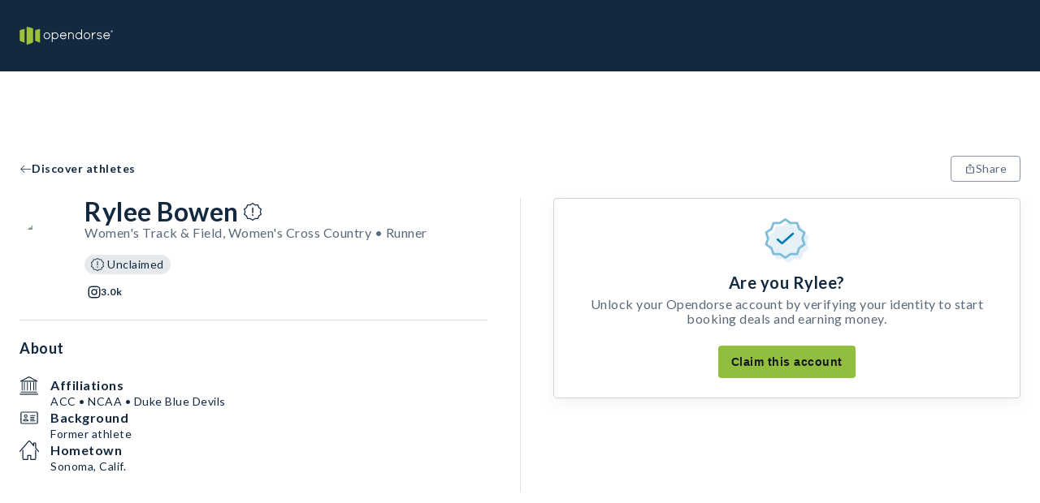

--- FILE ---
content_type: text/html; charset=utf-8
request_url: https://opendorse.com/profile/rylee-bowen
body_size: 13906
content:
<!DOCTYPE html><html lang="en"><head><meta charSet="utf-8"/><meta name="viewport" content="width=device-width, initial-scale=1" class="jsx-504000628"/><title>Rylee Bowen, Runner - NIL Profile - Opendorse</title><meta name="theme-color"/><meta name="description" content="Rylee Bowen&#x27;s Opendorse Profile. Deal marketplace for autographs, shoutouts, social posts and more. Support your favorite athlete today."/><meta property="og:description" content="Rylee Bowen&#x27;s Opendorse Profile. Deal marketplace for autographs, shoutouts, social posts and more. Support your favorite athlete today."/><meta property="og:title" content="Rylee Bowen, Runner - NIL Profile - Opendorse"/><meta property="og:image" content="https://scontent-sea1-1.cdninstagram.com/v/t51.2885-19/331962731_594618882220684_210025675449474429_n.jpg?stp=dst-jpg_p160x160&amp;_nc_cat=111&amp;ccb=1-7&amp;_nc_sid=01e7c5&amp;_nc_ohc=9FWYpzfA6GcQ7kNvgGjlg5H&amp;_nc_ht=scontent-sea1-1.cdninstagram.com&amp;oh=00_AYDOmNA7QyuQmtZPF0xL-PbTeG6KTOWfZTeFkg2_mGq4Og&amp;oe=66BD9AD4"/><meta property="og:type" content="website"/><link rel="icon" type="image/svg+xml" href="/opendorse-logo-green.svg"/><link rel="mask-icon" type="image/svg+xml" href="/opendorse-logo-green.svg" color="#9bc13d"/><link rel="apple-touch-icon" type="image/png" href="/icons/logos/opendorse-logo-squared-green-180x180.png"/><link rel="manifest" href="/manifest.json"/><script type="application/ld+json">{"@context":"https://schema.org/","@type":"Person","givenName":"Rylee Bowen","id":"https://opendorse.com/profile/rylee-bowen","image":"https://scontent-sea1-1.cdninstagram.com/v/t51.2885-19/331962731_594618882220684_210025675449474429_n.jpg?stp=dst-jpg_p160x160&_nc_cat=111&ccb=1-7&_nc_sid=01e7c5&_nc_ohc=9FWYpzfA6GcQ7kNvgGjlg5H&_nc_ht=scontent-sea1-1.cdninstagram.com&oh=00_AYDOmNA7QyuQmtZPF0xL-PbTeG6KTOWfZTeFkg2_mGq4Og&oe=66BD9AD4","sameAs":["https://www.instagram.com/rylee.bowen"],"affiliation":[{"@type":"SportsTeam","name":"Duke Blue Devils"},{"@type":"SportsOrganization","name":"ACC"},{"@type":"SportsOrganization","name":"NCAA"}]}</script><script type="application/ld+json">{"@context":"https://schema.org/","@type":"Service","name":"Rylee Bowen","image":"https://scontent-sea1-1.cdninstagram.com/v/t51.2885-19/331962731_594618882220684_210025675449474429_n.jpg?stp=dst-jpg_p160x160&_nc_cat=111&ccb=1-7&_nc_sid=01e7c5&_nc_ohc=9FWYpzfA6GcQ7kNvgGjlg5H&_nc_ht=scontent-sea1-1.cdninstagram.com&oh=00_AYDOmNA7QyuQmtZPF0xL-PbTeG6KTOWfZTeFkg2_mGq4Og&oe=66BD9AD4","description":"Book a deal with Rylee Bowen. Starting at $10","offers":[{"@type":"Offer","url":"https://opendorse.com/profile/rylee-bowen","priceCurrency":"USD","price":10},{"@type":"Offer","url":"https://opendorse.com/profile/rylee-bowen","priceCurrency":"USD","price":10},{"@type":"Offer","url":"https://opendorse.com/profile/rylee-bowen","priceCurrency":"USD","price":10},{"@type":"Offer","url":"https://opendorse.com/profile/rylee-bowen","priceCurrency":"USD","price":10},{"@type":"Offer","url":"https://opendorse.com/profile/rylee-bowen","priceCurrency":"USD","price":10}]}</script><link rel="canonical" href="https://opendorse.com/profile/rylee-bowen"/><meta name="next-head-count" content="16"/><meta http-equiv="Content-Security-Policy" content="script-src &#x27;nonce-PMQQFjazJOeJM8XgB9idAw==&#x27; &#x27;self&#x27; https://www.google-analytics.com https://*.posthog.com; script-src-elem &#x27;nonce-PMQQFjazJOeJM8XgB9idAw==&#x27; &#x27;self&#x27; https://www.googletagmanager.com &#x27;sha256-msnOOaHEf+GcaQH5+5Qtf7f1zmVTBDV/ZBvGvElBZvE=&#x27; &#x27;sha256-E8tzj0ZUbr8dBtBudScwej+muaKXEVd2pnAe5u0FOII=&#x27; &#x27;sha256-i5cZUbL+JxTwLDevM9slgjg5bBpz5on6YVPf1Ft+FwM=&#x27; https://connect.facebook.net/ https://snap.licdn.com/ https://*.posthog.com; default-src &#x27;self&#x27;; connect-src &#x27;self&#x27; https://*.google-analytics.com https://*.analytics.google.com https://*.googletagmanager.com https://*.googlesyndication.com https://*.doubleclick.net https://*.google.com https://*.linkedin.com https://*.linkedin.oribi.io https://*.facebook.com https://*.posthog.com https://*.opendorse.com https://*.opendorse.com; font-src https://fonts.googleapis.com https://fonts.gstatic.com https://*.posthog.com data: *; img-src &#x27;self&#x27; data: blob: * https://fonts.googleapis.com https://fonts.gstatic.com https://*.google-analytics.com https://*.analytics.google.com https://*.googletagmanager.com https://*.g.doubleclick.net https://*.google.com https://*.posthog.com https://*.opendorse.com https://*.opendorse.com; object-src &#x27;self&#x27; data: blob: *; media-src &#x27;self&#x27; data: blob: https://*.posthog.com *; worker-src &#x27;self&#x27; blob: data:; style-src &#x27;self&#x27; &#x27;unsafe-inline&#x27; https://fonts.googleapis.com https://fonts.gstatic.com https://www.googletagmanager.com https://*.posthog.com; frame-src &#x27;self&#x27; https://*.doubleclick.net https://www.facebook.com/ https://*.googletagmanager.com"/><link rel="preload" href="/_next/static/media/155cae559bbd1a77-s.p.woff2" as="font" type="font/woff2" crossorigin="anonymous" data-next-font="size-adjust"/><link rel="preload" href="/_next/static/media/4de1fea1a954a5b6-s.p.woff2" as="font" type="font/woff2" crossorigin="anonymous" data-next-font="size-adjust"/><link rel="preload" href="/_next/static/media/6d664cce900333ee-s.p.woff2" as="font" type="font/woff2" crossorigin="anonymous" data-next-font="size-adjust"/><link nonce="PMQQFjazJOeJM8XgB9idAw==" rel="preload" href="/_next/static/css/54a01abc84438996.css" as="style"/><link nonce="PMQQFjazJOeJM8XgB9idAw==" rel="stylesheet" href="/_next/static/css/54a01abc84438996.css" data-n-g=""/><link nonce="PMQQFjazJOeJM8XgB9idAw==" rel="preload" href="/_next/static/css/0301cc4427dd6ac8.css" as="style"/><link nonce="PMQQFjazJOeJM8XgB9idAw==" rel="stylesheet" href="/_next/static/css/0301cc4427dd6ac8.css" data-n-p=""/><noscript data-n-css="PMQQFjazJOeJM8XgB9idAw=="></noscript><script defer="" nonce="PMQQFjazJOeJM8XgB9idAw==" nomodule="" src="/_next/static/chunks/polyfills-c67a75d1b6f99dc8.js"></script><script src="/_next/static/chunks/webpack-dbca7c9a1026ae6e.js" nonce="PMQQFjazJOeJM8XgB9idAw==" defer=""></script><script src="/_next/static/chunks/framework-b30138dca27a5575.js" nonce="PMQQFjazJOeJM8XgB9idAw==" defer=""></script><script src="/_next/static/chunks/main-a6fa3890b7631106.js" nonce="PMQQFjazJOeJM8XgB9idAw==" defer=""></script><script src="/_next/static/chunks/pages/_app-f0d5c51a63bccd2c.js" nonce="PMQQFjazJOeJM8XgB9idAw==" defer=""></script><script src="/_next/static/chunks/328-6a8041c829df8703.js" nonce="PMQQFjazJOeJM8XgB9idAw==" defer=""></script><script src="/_next/static/chunks/141-f6b3332d7b0c1b73.js" nonce="PMQQFjazJOeJM8XgB9idAw==" defer=""></script><script src="/_next/static/chunks/124-6bd5aa46cbdb2baa.js" nonce="PMQQFjazJOeJM8XgB9idAw==" defer=""></script><script src="/_next/static/chunks/413-4a53c887d43b8fcb.js" nonce="PMQQFjazJOeJM8XgB9idAw==" defer=""></script><script src="/_next/static/chunks/pages/profile/%5Bcode%5D-5199ef43d2e25a1a.js" nonce="PMQQFjazJOeJM8XgB9idAw==" defer=""></script><script src="/_next/static/2JEdexce9Z4mTlPF71ejk/_buildManifest.js" nonce="PMQQFjazJOeJM8XgB9idAw==" defer=""></script><script src="/_next/static/2JEdexce9Z4mTlPF71ejk/_ssgManifest.js" nonce="PMQQFjazJOeJM8XgB9idAw==" defer=""></script><style id="__jsx-504000628">html{font-family:'__Lato_06d0dd', '__Lato_Fallback_06d0dd', arial, sans-serif}</style><style data-styled="" data-styled-version="5.3.9">html{box-sizing:border-box;}/*!sc*/
*,*:before,*:after{box-sizing:inherit;font-family:inherit;}/*!sc*/
body{margin:0;padding:0;box-sizing:border-box;}/*!sc*/
a{-webkit-text-decoration:none;text-decoration:none;color:inherit;}/*!sc*/
data-styled.g1[id="sc-global-gTzWdR1"]{content:"sc-global-gTzWdR1,"}/*!sc*/
.fwBlgb{margin:0;-webkit-letter-spacing:0.5px;-moz-letter-spacing:0.5px;-ms-letter-spacing:0.5px;letter-spacing:0.5px;font-weight:700;color:#13293f;text-transform:capitalize;text-align:start;line-height:34px;font-size:32px;}/*!sc*/
data-styled.g2[id="sc-1e6b0a69-0"]{content:"fwBlgb,"}/*!sc*/
.dVtpfH{margin:0;-webkit-letter-spacing:0.5px;-moz-letter-spacing:0.5px;-ms-letter-spacing:0.5px;letter-spacing:0.5px;font-weight:700;color:#13293f;text-transform:none;text-align:start;line-height:24px;font-size:20px;}/*!sc*/
data-styled.g4[id="sc-1e6b0a69-2"]{content:"dVtpfH,"}/*!sc*/
.fnXvUS{margin:0;-webkit-letter-spacing:0.5px;-moz-letter-spacing:0.5px;-ms-letter-spacing:0.5px;letter-spacing:0.5px;font-weight:700;color:#13293f;text-transform:none;text-align:start;line-height:20px;font-size:18px;}/*!sc*/
data-styled.g5[id="sc-1e6b0a69-3"]{content:"fnXvUS,"}/*!sc*/
.jiFCTV{margin:0;-webkit-letter-spacing:0.5px;-moz-letter-spacing:0.5px;-ms-letter-spacing:0.5px;letter-spacing:0.5px;font-weight:700;color:#13293f;text-transform:none;text-align:start;line-height:16px;font-size:14px;}/*!sc*/
data-styled.g6[id="sc-1e6b0a69-4"]{content:"jiFCTV,"}/*!sc*/
.vdQPd{margin:0;color:#5a6979;-webkit-letter-spacing:0.5px;-moz-letter-spacing:0.5px;-ms-letter-spacing:0.5px;letter-spacing:0.5px;font-weight:400;line-height:18px;font-size:16px;}/*!sc*/
.cxKURw{margin:0;color:#13293f;-webkit-letter-spacing:0.5px;-moz-letter-spacing:0.5px;-ms-letter-spacing:0.5px;letter-spacing:0.5px;font-weight:400;line-height:16px;font-size:14px;}/*!sc*/
.fTKSOO{margin:0;color:contrast;-webkit-letter-spacing:0.5px;-moz-letter-spacing:0.5px;-ms-letter-spacing:0.5px;letter-spacing:0.5px;font-weight:700;line-height:14px;font-size:12px;}/*!sc*/
.cldISS{margin:0;color:#5a6979;text-align:center;-webkit-letter-spacing:0.5px;-moz-letter-spacing:0.5px;-ms-letter-spacing:0.5px;letter-spacing:0.5px;font-weight:400;line-height:18px;font-size:16px;}/*!sc*/
.cRqZMq{margin:0;color:#13293f;-webkit-letter-spacing:0.5px;-moz-letter-spacing:0.5px;-ms-letter-spacing:0.5px;letter-spacing:0.5px;font-weight:700;line-height:20px;font-size:18px;}/*!sc*/
.kPQfUk{margin:0;color:#5a6979;-webkit-letter-spacing:0.5px;-moz-letter-spacing:0.5px;-ms-letter-spacing:0.5px;letter-spacing:0.5px;font-weight:400;line-height:20px;font-size:18px;}/*!sc*/
.eVeYKo{margin:0;color:#13293f;-webkit-letter-spacing:0.5px;-moz-letter-spacing:0.5px;-ms-letter-spacing:0.5px;letter-spacing:0.5px;font-weight:400;line-height:18px;font-size:16px;}/*!sc*/
data-styled.g10[id="sc-f2b7fe29-0"]{content:"vdQPd,cxKURw,fTKSOO,cldISS,cRqZMq,kPQfUk,eVeYKo,"}/*!sc*/
.dmzy{width:auto;}/*!sc*/
.ivYbDL{padding-bottom:24px;padding-left:24px;padding-right:24px;padding-top:48px;width:auto;}/*!sc*/
.bDGcX{padding-bottom:48px;padding-left:24px;padding-right:24px;padding-top:24px;width:auto;}/*!sc*/
data-styled.g13[id="sc-a84df8a8-0"]{content:"dmzy,ivYbDL,bDGcX,"}/*!sc*/
.VYwDm{height:100%;display:-webkit-box;display:-webkit-flex;display:-ms-flexbox;display:flex;-webkit-flex-direction:column;-ms-flex-direction:column;flex-direction:column;-webkit-box-pack:start;-webkit-justify-content:flex-start;-ms-flex-pack:start;justify-content:flex-start;-webkit-align-items:center;-webkit-box-align:center;-ms-flex-align:center;align-items:center;-webkit-flex:initial;-ms-flex:initial;flex:initial;}/*!sc*/
.eCObdO{height:100%;display:-webkit-box;display:-webkit-flex;display:-ms-flexbox;display:flex;-webkit-flex-direction:column;-ms-flex-direction:column;flex-direction:column;-webkit-box-pack:start;-webkit-justify-content:flex-start;-ms-flex-pack:start;justify-content:flex-start;-webkit-align-items:stretch;-webkit-box-align:stretch;-ms-flex-align:stretch;align-items:stretch;-webkit-flex:initial;-ms-flex:initial;flex:initial;}/*!sc*/
.debHsx{height:100%;display:-webkit-box;display:-webkit-flex;display:-ms-flexbox;display:flex;-webkit-flex-direction:column;-ms-flex-direction:column;flex-direction:column;-webkit-box-pack:start;-webkit-justify-content:flex-start;-ms-flex-pack:start;justify-content:flex-start;-webkit-align-items:stretch;-webkit-box-align:stretch;-ms-flex-align:stretch;align-items:stretch;-webkit-flex:50;-ms-flex:50;flex:50;}/*!sc*/
data-styled.g14[id="sc-347027c4-0"]{content:"VYwDm,eCObdO,debHsx,"}/*!sc*/
.SZjrt{display:-webkit-box;display:-webkit-flex;display:-ms-flexbox;display:flex;-webkit-flex-direction:row;-ms-flex-direction:row;flex-direction:row;-webkit-box-pack:start;-webkit-justify-content:flex-start;-ms-flex-pack:start;justify-content:flex-start;-webkit-align-items:center;-webkit-box-align:center;-ms-flex-align:center;align-items:center;-webkit-flex-wrap:nowrap;-ms-flex-wrap:nowrap;flex-wrap:nowrap;-webkit-flex:initial;-ms-flex:initial;flex:initial;gap:normal;}/*!sc*/
.cwRYwB{display:-webkit-box;display:-webkit-flex;display:-ms-flexbox;display:flex;-webkit-flex-direction:row;-ms-flex-direction:row;flex-direction:row;-webkit-box-pack:start;-webkit-justify-content:flex-start;-ms-flex-pack:start;justify-content:flex-start;-webkit-align-items:stretch;-webkit-box-align:stretch;-ms-flex-align:stretch;align-items:stretch;-webkit-flex-wrap:nowrap;-ms-flex-wrap:nowrap;flex-wrap:nowrap;-webkit-flex:initial;-ms-flex:initial;flex:initial;gap:normal;}/*!sc*/
.eVDpiT{display:-webkit-box;display:-webkit-flex;display:-ms-flexbox;display:flex;-webkit-flex-direction:row;-ms-flex-direction:row;flex-direction:row;-webkit-box-pack:start;-webkit-justify-content:flex-start;-ms-flex-pack:start;justify-content:flex-start;-webkit-align-items:start;-webkit-box-align:start;-ms-flex-align:start;align-items:start;-webkit-flex-wrap:wrap;-ms-flex-wrap:wrap;flex-wrap:wrap;-webkit-flex:initial;-ms-flex:initial;flex:initial;gap:normal;}/*!sc*/
.hcNZtA{display:-webkit-box;display:-webkit-flex;display:-ms-flexbox;display:flex;-webkit-flex-direction:row;-ms-flex-direction:row;flex-direction:row;-webkit-box-pack:justify;-webkit-justify-content:space-between;-ms-flex-pack:justify;justify-content:space-between;-webkit-align-items:stretch;-webkit-box-align:stretch;-ms-flex-align:stretch;align-items:stretch;-webkit-flex-wrap:wrap-reverse;-ms-flex-wrap:wrap-reverse;flex-wrap:wrap-reverse;-webkit-flex:initial;-ms-flex:initial;flex:initial;gap:normal;}/*!sc*/
data-styled.g25[id="sc-cf0b8c7f-0"]{content:"SZjrt,cwRYwB,eVDpiT,hcNZtA,"}/*!sc*/
.iTOmIE{display:initial;}/*!sc*/
@media (min-width:768px){.iTOmIE{display:none;}}/*!sc*/
data-styled.g29[id="sc-e6ab033f-0"]{content:"iTOmIE,"}/*!sc*/
.kGNaMV{display:none;}/*!sc*/
@media (min-width:768px){.kGNaMV{display:initial;}}/*!sc*/
data-styled.g30[id="sc-e6ab033f-1"]{content:"kGNaMV,"}/*!sc*/
.jrbOGH{width:100%;-webkit-align-items:center;-webkit-box-align:center;-ms-flex-align:center;align-items:center;padding-bottom:48px;padding-top:4px;padding-right:16px;padding-left:16px;}/*!sc*/
@media (min-width:1024px){.jrbOGH{padding-right:24px;padding-left:24px;}}/*!sc*/
@media (min-width:1500px){.jrbOGH{padding-right:0;padding-left:0;}}/*!sc*/
data-styled.g34[id="sc-967cbed2-3"]{content:"jrbOGH,"}/*!sc*/
.jTLcPl{border:1px solid;cursor:pointer;display:-webkit-box;display:-webkit-flex;display:-ms-flexbox;display:flex;-webkit-flex-direction:row;-ms-flex-direction:row;flex-direction:row;-webkit-column-gap:6px;column-gap:6px;-webkit-align-items:center;-webkit-box-align:center;-ms-flex-align:center;align-items:center;-webkit-box-pack:center;-webkit-justify-content:center;-ms-flex-pack:center;justify-content:center;-webkit-letter-spacing:0.5px;-moz-letter-spacing:0.5px;-ms-letter-spacing:0.5px;letter-spacing:0.5px;font-weight:400;line-height:16px;font-size:14px;padding:4px 16px;min-height:32px;min-width:32px;}/*!sc*/
.jTLcPl:disabled{pointer-events:none;color:#d0d4d9;background-color:#e7eaec;}/*!sc*/
.jTLcPl:disabled svg{fill:#d0d4d9;}/*!sc*/
.jTLcPl svg{height:14px;width:14px;}/*!sc*/
.gWfAhO{border:1px solid;cursor:pointer;display:-webkit-box;display:-webkit-flex;display:-ms-flexbox;display:flex;-webkit-flex-direction:row;-ms-flex-direction:row;flex-direction:row;-webkit-column-gap:6px;column-gap:6px;-webkit-align-items:center;-webkit-box-align:center;-ms-flex-align:center;align-items:center;-webkit-box-pack:center;-webkit-justify-content:center;-ms-flex-pack:center;justify-content:center;-webkit-letter-spacing:0.5px;-moz-letter-spacing:0.5px;-ms-letter-spacing:0.5px;letter-spacing:0.5px;font-weight:400;line-height:20px;font-size:18px;padding:6px 16px;min-height:40px;min-width:40px;}/*!sc*/
.gWfAhO:disabled{pointer-events:none;color:#d0d4d9;background-color:#e7eaec;}/*!sc*/
.gWfAhO:disabled svg{fill:#d0d4d9;}/*!sc*/
.gWfAhO svg{height:18px;width:18px;}/*!sc*/
data-styled.g42[id="sc-ab9b38c8-0"]{content:"jTLcPl,gWfAhO,"}/*!sc*/
.gEETGX{background-color:#ffffff;border-radius:4px;color:#5a6979;border-color:#89949f;}/*!sc*/
.gEETGX:disabled{border-color:#d0d4d9;}/*!sc*/
.gEETGX:hover{background-color:#e7eaec;}/*!sc*/
.gEETGX svg{fill:#5a6979;}/*!sc*/
data-styled.g44[id="sc-b7eef12f-0"]{content:"gEETGX,"}/*!sc*/
.iFNRRW{font-weight:letter-spacing:0.5px;font-weight:700;border-color:transparent;background-color:transparent;padding-left:0;padding-right:0;color:#13293f;}/*!sc*/
.iFNRRW:hover{color:#425465;}/*!sc*/
.iFNRRW:hover svg{fill:#425465;}/*!sc*/
.iFNRRW svg{fill:#13293f;}/*!sc*/
.iFNRRW:disabled{background-color:transparent;}/*!sc*/
.iePMUK{font-weight:letter-spacing:0.5px;font-weight:700;border-color:transparent;background-color:transparent;padding-left:0;padding-right:0;color:#89949f;}/*!sc*/
.iePMUK:hover{color:#b8bfc5;}/*!sc*/
.iePMUK:hover svg{fill:#b8bfc5;}/*!sc*/
.iePMUK svg{fill:#89949f;}/*!sc*/
.iePMUK:disabled{background-color:transparent;}/*!sc*/
data-styled.g45[id="sc-5cf5a39-0"]{content:"iFNRRW,iePMUK,"}/*!sc*/
.irjpmj{-webkit-box-flex:1;-webkit-flex-grow:1;-ms-flex-positive:1;flex-grow:1;display:none;}/*!sc*/
@media (min-width:1024px){.irjpmj{display:block;}}/*!sc*/
data-styled.g48[id="sc-4d5db55c-0"]{content:"irjpmj,"}/*!sc*/
.lfLdps{position:fixed;top:0;left:0;right:0;z-index:2;}/*!sc*/
data-styled.g49[id="sc-4d5db55c-1"]{content:"lfLdps,"}/*!sc*/
.iSqewC{display:block;height:72px;width:100%;background-color:#13293f;}/*!sc*/
@media (min-width:1024px){.iSqewC{height:88px;}}/*!sc*/
data-styled.g50[id="sc-4d5db55c-2"]{content:"iSqewC,"}/*!sc*/
.fmwDhi{max-width:1500px;margin:0 auto;height:100%;width:100%;display:-webkit-box;display:-webkit-flex;display:-ms-flexbox;display:flex;-webkit-align-items:center;-webkit-box-align:center;-ms-flex-align:center;align-items:center;-webkit-box-pack:justify;-webkit-justify-content:space-between;-ms-flex-pack:justify;justify-content:space-between;padding-right:16px;padding-left:16px;position:relative;}/*!sc*/
@media (min-width:1024px){.fmwDhi{padding-right:24px;padding-left:24px;}}/*!sc*/
@media (min-width:1500px){.fmwDhi{padding-right:0;padding-left:0;}}/*!sc*/
data-styled.g51[id="sc-4d5db55c-3"]{content:"fmwDhi,"}/*!sc*/
.eFEpeE{max-width:115px;max-height:28px;object-fit:contain;}/*!sc*/
@media (min-width:1024px){.eFEpeE{max-height:48px;}}/*!sc*/
data-styled.g52[id="sc-4d5db55c-4"]{content:"eFEpeE,"}/*!sc*/
.Sa-dpn{display:-webkit-box;display:-webkit-flex;display:-ms-flexbox;display:flex;-webkit-align-items:center;-webkit-box-align:center;-ms-flex-align:center;align-items:center;}/*!sc*/
data-styled.g60[id="sc-4d5db55c-12"]{content:"Sa-dpn,"}/*!sc*/
.jzwiYa{overflow:hidden;-webkit-box-flex:1;-webkit-flex-grow:1;-ms-flex-positive:1;flex-grow:1;}/*!sc*/
data-styled.g61[id="sc-4d5db55c-13"]{content:"jzwiYa,"}/*!sc*/
.gWHjUa{position:absolute;width:100vw;left:0;top:72px;z-index:3;}/*!sc*/
.gWHjUa ul{margin-top:0;}/*!sc*/
@media (min-width:1024px){.gWHjUa{left:unset;right:calc(0% + 24px);top:88px;width:377px;}}/*!sc*/
@media (min-width:1500px){.gWHjUa{right:0;}}/*!sc*/
data-styled.g66[id="sc-4d5db55c-18"]{content:"gWHjUa,"}/*!sc*/
.gqWrBt{background:#f9fafb;}/*!sc*/
data-styled.g110[id="sc-ee2947c-0"]{content:"gqWrBt,"}/*!sc*/
.iHBKTP{max-width:1500px;margin:0 auto;}/*!sc*/
data-styled.g111[id="sc-ee2947c-1"]{content:"iHBKTP,"}/*!sc*/
.bcfBaa{width:100%;margin-top:36px;-webkit-order:2;-ms-flex-order:2;order:2;}/*!sc*/
@media (min-width:1024px){.bcfBaa{-webkit-order:1;-ms-flex-order:1;order:1;width:auto;margin-right:64px;margin-top:0;}}/*!sc*/
data-styled.g112[id="sc-ee2947c-2"]{content:"bcfBaa,"}/*!sc*/
.dWQwys{-webkit-order:1;-ms-flex-order:1;order:1;}/*!sc*/
@media (min-width:1024px){.dWQwys{width:33%;margin-left:auto;}}/*!sc*/
data-styled.g113[id="sc-ee2947c-3"]{content:"dWQwys,"}/*!sc*/
.iNMYZU{margin-top:24px;}/*!sc*/
data-styled.g114[id="sc-ee2947c-4"]{content:"iNMYZU,"}/*!sc*/
.ggLeKE{margin-bottom:12px;}/*!sc*/
data-styled.g115[id="sc-ee2947c-5"]{content:"ggLeKE,"}/*!sc*/
.dWYvMq{line-height:20px;font-size:18px;margin:12px 0;line-height:24px;}/*!sc*/
@media (min-width:1024px){.dWYvMq{line-height:20px;font-size:18px;}}/*!sc*/
.hZsyGu{line-height:16px;font-size:14px;margin:12px 0;line-height:24px;}/*!sc*/
@media (min-width:1024px){.hZsyGu{line-height:18px;font-size:16px;}}/*!sc*/
data-styled.g116[id="sc-ee2947c-6"]{content:"dWYvMq,hZsyGu,"}/*!sc*/
.hLQhaQ{cursor:pointer;}/*!sc*/
.hLQhaQ svg path.st1{fill:#38434f;}/*!sc*/
data-styled.g117[id="sc-ee2947c-7"]{content:"hLQhaQ,"}/*!sc*/
.fJsZNk{margin-top:24px;}/*!sc*/
data-styled.g118[id="sc-ee2947c-8"]{content:"fJsZNk,"}/*!sc*/
.jDXjjs{cursor:pointer;display:-webkit-box;display:-webkit-flex;display:-ms-flexbox;display:flex;-webkit-box-pack:center;-webkit-justify-content:center;-ms-flex-pack:center;justify-content:center;-webkit-align-items:center;-webkit-box-align:center;-ms-flex-align:center;align-items:center;height:32px;width:32px;border-radius:50%;margin:0 8px;background:#13293f;}/*!sc*/
.jDXjjs:first-child{margin-left:0;}/*!sc*/
.jDXjjs svg > path{fill:#ffffff;}/*!sc*/
.dRaLKw{cursor:pointer;display:-webkit-box;display:-webkit-flex;display:-ms-flexbox;display:flex;-webkit-box-pack:center;-webkit-justify-content:center;-ms-flex-pack:center;justify-content:center;-webkit-align-items:center;-webkit-box-align:center;-ms-flex-align:center;align-items:center;height:32px;width:32px;border-radius:50%;margin:0 8px;background:#ffffff;}/*!sc*/
.dRaLKw:first-child{margin-left:0;}/*!sc*/
.dRaLKw svg > path{fill:#13293f;}/*!sc*/
.fKYXCV{cursor:pointer;display:-webkit-box;display:-webkit-flex;display:-ms-flexbox;display:flex;-webkit-box-pack:center;-webkit-justify-content:center;-ms-flex-pack:center;justify-content:center;-webkit-align-items:center;-webkit-box-align:center;-ms-flex-align:center;align-items:center;height:32px;width:32px;border-radius:50%;margin:0 8px;background:#13293f;}/*!sc*/
.fKYXCV:first-child{margin-left:0;}/*!sc*/
.fKYXCV svg *{fill:#ffffff;}/*!sc*/
.gHnnAT{cursor:pointer;display:-webkit-box;display:-webkit-flex;display:-ms-flexbox;display:flex;-webkit-box-pack:center;-webkit-justify-content:center;-ms-flex-pack:center;justify-content:center;-webkit-align-items:center;-webkit-box-align:center;-ms-flex-align:center;align-items:center;height:32px;width:32px;border-radius:50%;margin:0 8px;background:#ffffff;}/*!sc*/
.gHnnAT:first-child{margin-left:0;}/*!sc*/
.gHnnAT svg rect{fill:#13293f;}/*!sc*/
data-styled.g119[id="sc-ee2947c-9"]{content:"jDXjjs,dRaLKw,fKYXCV,gHnnAT,"}/*!sc*/
.fozAjR{width:100%;margin-bottom:24px;}/*!sc*/
@media (min-width:1024px){.fozAjR{width:33%;margin-bottom:0;}}/*!sc*/
data-styled.g120[id="sc-ee2947c-10"]{content:"fozAjR,"}/*!sc*/
.gujHQt{margin:0 12px;}/*!sc*/
.gujHQt:first-child{margin-left:0;}/*!sc*/
data-styled.g121[id="sc-ee2947c-11"]{content:"gujHQt,"}/*!sc*/
.blrszw{line-height:16px;font-size:14px;}/*!sc*/
@media (min-width:1024px){.blrszw{line-height:18px;font-size:16px;}}/*!sc*/
data-styled.g122[id="sc-ee2947c-12"]{content:"blrszw,"}/*!sc*/
.lidHEL{border:1px solid #89949f;border-radius:4px;box-shadow:0 2px 9px rgba(19,41,63,0.2);position:absolute;background-color:#13293f !important;color:#ffffff;-webkit-text-decoration:none;text-decoration:none;visibility:hidden;-webkit-animation-name:none;animation-name:none;-webkit-animation-duration:1s;animation-duration:1s;z-index:2002;width:auto;height:auto;padding:4px 8px;-webkit-box-pack:center;-webkit-justify-content:center;-ms-flex-pack:center;justify-content:center;-webkit-align-items:center;-webkit-box-align:center;-ms-flex-align:center;align-items:center;margin:-30px 0;text-align:center;-webkit-letter-spacing:0.5px;-moz-letter-spacing:0.5px;-ms-letter-spacing:0.5px;letter-spacing:0.5px;font-weight:400;line-height:16px;font-size:14px;}/*!sc*/
.lidHEL p{margin:0;}/*!sc*/
data-styled.g123[id="sc-8280c349-0"]{content:"lidHEL,"}/*!sc*/
.cwcaAU{-webkit-flex:1;-ms-flex:1;flex:1;display:-webkit-box;display:-webkit-flex;display:-ms-flexbox;display:flex;-webkit-flex-direction:column;-ms-flex-direction:column;flex-direction:column;-webkit-align-items:center;-webkit-box-align:center;-ms-flex-align:center;align-items:center;min-height:100vh;}/*!sc*/
data-styled.g124[id="sc-1986155b-0"]{content:"cwcaAU,"}/*!sc*/
.eGWSjl{max-width:1500px;margin:0 auto;padding-top:calc(144px + 0px);}/*!sc*/
.eGWSjl:first-child{min-height:calc(100vh - 144px);}/*!sc*/
@media (min-width:1024px){.eGWSjl{padding-top:calc(144px + 32px);}.eGWSjl:first-child{min-height:calc(100vh - 160px);}}/*!sc*/
data-styled.g125[id="sc-1986155b-1"]{content:"eGWSjl,"}/*!sc*/
.gWkANr{padding-right:16px;padding-left:16px;display:-webkit-box;display:-webkit-flex;display:-ms-flexbox;display:flex;-webkit-flex-direction:row;-ms-flex-direction:row;flex-direction:row;-webkit-align-items:baseline;-webkit-box-align:baseline;-ms-flex-align:baseline;align-items:baseline;-webkit-box-pack:justify;-webkit-justify-content:space-between;-ms-flex-pack:justify;justify-content:space-between;width:100%;padding-top:8px;padding-bottom:16px;padding-right:16px;padding-left:16px;}/*!sc*/
@media (min-width:1024px){.gWkANr{padding-right:24px;padding-left:24px;}}/*!sc*/
@media (min-width:1500px){.gWkANr{padding-right:0;padding-left:0;}}/*!sc*/
@media (min-width:1024px){.gWkANr{padding-right:24px;padding-left:24px;}}/*!sc*/
@media (min-width:1500px){.gWkANr{padding-right:0;padding-left:0;}}/*!sc*/
@media (min-width:768px){.gWkANr{padding-top:16px;}}/*!sc*/
data-styled.g126[id="sc-1986155b-2"]{content:"gWkANr,"}/*!sc*/
.jtYcYH{width:100%;display:-webkit-box;display:-webkit-flex;display:-ms-flexbox;display:flex;-webkit-flex-direction:column;-ms-flex-direction:column;flex-direction:column;padding-bottom:16px;}/*!sc*/
@media (min-width:768px){.jtYcYH{display:none;}}/*!sc*/
data-styled.g188[id="sc-749ffbb6-1"]{content:"jtYcYH,"}/*!sc*/
.jqBAPa{display:none;-webkit-align-items:initial;-webkit-box-align:initial;-ms-flex-align:initial;align-items:initial;}/*!sc*/
@media (min-width:768px){.jqBAPa{width:100%;display:-webkit-box;display:-webkit-flex;display:-ms-flexbox;display:flex;-webkit-flex-direction:column;-ms-flex-direction:column;flex-direction:column;}}/*!sc*/
data-styled.g189[id="sc-749ffbb6-2"]{content:"jqBAPa,"}/*!sc*/
.gLqPvk{padding-right:16px;padding-left:16px;}/*!sc*/
@media (min-width:1024px){.gLqPvk{padding-right:24px;padding-left:24px;}}/*!sc*/
@media (min-width:1500px){.gLqPvk{padding-right:0;padding-left:0;}}/*!sc*/
data-styled.g191[id="sc-749ffbb6-4"]{content:"gLqPvk,"}/*!sc*/
.ieFjNd{margin-right:10px;}/*!sc*/
@media (min-width:768px){.ieFjNd{margin-right:14px;}}/*!sc*/
data-styled.g196[id="sc-749ffbb6-9"]{content:"ieFjNd,"}/*!sc*/
.hGvidK{width:100%;display:-webkit-box;display:-webkit-flex;display:-ms-flexbox;display:flex;-webkit-flex-direction:row;-ms-flex-direction:row;flex-direction:row;-webkit-align-items:flex-start;-webkit-box-align:flex-start;-ms-flex-align:flex-start;align-items:flex-start;-webkit-box-pack:start;-webkit-justify-content:flex-start;-ms-flex-pack:start;justify-content:flex-start;}/*!sc*/
data-styled.g197[id="sc-749ffbb6-10"]{content:"hGvidK,"}/*!sc*/
.ibHsvL{-webkit-flex:1;-ms-flex:1;flex:1;display:-webkit-box;display:-webkit-flex;display:-ms-flexbox;display:flex;-webkit-flex-direction:column;-ms-flex-direction:column;flex-direction:column;-webkit-align-items:flex-start;-webkit-box-align:flex-start;-ms-flex-align:flex-start;align-items:flex-start;-webkit-box-pack:start;-webkit-justify-content:flex-start;-ms-flex-pack:start;justify-content:flex-start;}/*!sc*/
data-styled.g198[id="sc-749ffbb6-11"]{content:"ibHsvL,"}/*!sc*/
.hJjBGQ{height:24px;display:-webkit-box;display:-webkit-flex;display:-ms-flexbox;display:flex;-webkit-align-items:center;-webkit-box-align:center;-ms-flex-align:center;align-items:center;}/*!sc*/
.hJjBGQ h3{line-height:18px;font-size:16px;}/*!sc*/
data-styled.g199[id="sc-749ffbb6-12"]{content:"hJjBGQ,"}/*!sc*/
.gyLJot{padding:24px 0;width:100%;}/*!sc*/
data-styled.g200[id="sc-749ffbb6-13"]{content:"gyLJot,"}/*!sc*/
.mJGWH{display:-webkit-box;display:-webkit-flex;display:-ms-flexbox;display:flex;-webkit-flex-direction:column;-ms-flex-direction:column;flex-direction:column;-webkit-align-items:center;-webkit-box-align:center;-ms-flex-align:center;align-items:center;-webkit-box-pack:center;-webkit-justify-content:center;-ms-flex-pack:center;justify-content:center;gap:24px;padding-top:24px;}/*!sc*/
.mJGWH .sc-749ffbb6-10:last-child{padding-bottom:0;}/*!sc*/
data-styled.g201[id="sc-749ffbb6-14"]{content:"mJGWH,"}/*!sc*/
.kuIxxW{border-right:1px solid #dce1e6;padding-right:40px;}/*!sc*/
data-styled.g212[id="sc-749ffbb6-25"]{content:"kuIxxW,"}/*!sc*/
.kRqwaz{position:-webkit-sticky;position:sticky;top:calc(72px + 34px);z-index:1;padding-left:40px;}/*!sc*/
data-styled.g213[id="sc-749ffbb6-26"]{content:"kRqwaz,"}/*!sc*/
.iXdSiL{border:1px solid #d0d4d9;box-shadow:0 6px 20px rgba(0,0,0,0.05);border-radius:4px;padding:24px;margin-bottom:24px;}/*!sc*/
data-styled.g214[id="sc-749ffbb6-27"]{content:"iXdSiL,"}/*!sc*/
.dyTEZJ{border-top:1px solid #dce1e6;}/*!sc*/
data-styled.g216[id="sc-749ffbb6-29"]{content:"dyTEZJ,"}/*!sc*/
.kQcBjM{border-top:1px solid #dce1e6;padding-top:24px;width:100%;}/*!sc*/
data-styled.g217[id="sc-749ffbb6-30"]{content:"kQcBjM,"}/*!sc*/
.bQPdpq{line-height:0;-webkit-align-self:flex-start;-ms-flex-item-align:start;align-self:flex-start;}/*!sc*/
.bQPdpq .__react_component_tooltip{-webkit-letter-spacing:0.5px;-moz-letter-spacing:0.5px;-ms-letter-spacing:0.5px;letter-spacing:0.5px;font-weight:400;color:#13293f;line-height:14px;font-size:12px;word-break:break-word;border-radius:4px;white-space:normal;border:1px solid #89949f;background-color:#ffffff !important;box-shadow:0 2px 9px rgba(19,41,63,0.2);color:#13293f !important;padding:8px !important;width:250px;}/*!sc*/
.bQPdpq .__react_component_tooltip::-webkit-input-placeholder,.bQPdpq .__react_component_tooltip:-moz-placeholder,.bQPdpq .__react_component_tooltip::-moz-placeholder,.bQPdpq .__react_component_tooltip:-ms-input-placeholder{-webkit-letter-spacing:0.5px;-moz-letter-spacing:0.5px;-ms-letter-spacing:0.5px;letter-spacing:0.5px;font-weight:300;color:rgba(19,41,63,0.6);}/*!sc*/
.bQPdpq .__react_component_tooltip:disabled{-webkit-letter-spacing:0.5px;-moz-letter-spacing:0.5px;-ms-letter-spacing:0.5px;letter-spacing:0.5px;font-weight:300;color:rgba(19,41,63,0.4);}/*!sc*/
.bQPdpq .__react_component_tooltip::after{border-color:transparent !important;}/*!sc*/
.bQPdpq .__react_component_tooltip.show{opacity:1 !important;}/*!sc*/
.bQPdpq .__react_component_tooltip a{color:#007db3;-webkit-text-decoration:none;text-decoration:none;margin:0 4px;}/*!sc*/
.bQPdpq .__react_component_tooltip p{margin:0;display:inline;}/*!sc*/
data-styled.g224[id="sc-b5424619-0"]{content:"bQPdpq,"}/*!sc*/
.IJlJf{width:100%;padding-bottom:24px;gap:24px;}/*!sc*/
@media (min-width:768px){.IJlJf{padding-bottom:24px;}}/*!sc*/
data-styled.g225[id="sc-ce37cc4f-0"]{content:"IJlJf,"}/*!sc*/
.ixsbUL{padding-top:12px;overflow:hidden;gap:16px;}/*!sc*/
data-styled.g226[id="sc-ce37cc4f-1"]{content:"ixsbUL,"}/*!sc*/
.eexvkg{width:80px;height:80px;border-radius:50%;overflow:hidden;}/*!sc*/
data-styled.g227[id="sc-ce37cc4f-2"]{content:"eexvkg,"}/*!sc*/
.cdGxog{margin-left:6px;margin-right:4px;}/*!sc*/
data-styled.g229[id="sc-ce37cc4f-4"]{content:"cdGxog,"}/*!sc*/
.cbFwJL{min-height:20px;min-width:50px;display:-webkit-box;display:-webkit-flex;display:-ms-flexbox;display:flex;-webkit-flex-direction:row;-ms-flex-direction:row;flex-direction:row;-webkit-box-pack:center;-webkit-justify-content:center;-ms-flex-pack:center;justify-content:center;-webkit-align-items:center;-webkit-box-align:center;-ms-flex-align:center;align-items:center;gap:4px;}/*!sc*/
.cbFwJL img,.cbFwJL p{margin:0;}/*!sc*/
data-styled.g231[id="sc-ce37cc4f-6"]{content:"cbFwJL,"}/*!sc*/
.jHjYsh{border-radius:50px;}/*!sc*/
.jHjYsh:hover{background-color:#e7eaec;}/*!sc*/
data-styled.g232[id="sc-ce37cc4f-7"]{content:"jHjYsh,"}/*!sc*/
.eGlngX > *{display:inline;}/*!sc*/
data-styled.g237[id="sc-ce37cc4f-12"]{content:"eGlngX,"}/*!sc*/
.fhiSok{margin-bottom:12px;}/*!sc*/
data-styled.g238[id="sc-ce37cc4f-13"]{content:"fhiSok,"}/*!sc*/
.gJHUXz{margin-top:6px;margin-bottom:24px;}/*!sc*/
data-styled.g239[id="sc-ce37cc4f-14"]{content:"gJHUXz,"}/*!sc*/
.ksozRN{margin-left:4px;}/*!sc*/
data-styled.g240[id="sc-ce37cc4f-15"]{content:"ksozRN,"}/*!sc*/
.btzGet{-webkit-user-select:none;-moz-user-select:none;-ms-user-select:none;user-select:none;margin-top:18px;padding:4px 8px;background-color:#e7eaec;border-radius:56px;}/*!sc*/
.btzGet:hover .sc-ce37cc4f-15{-webkit-text-decoration:underline;text-decoration:underline;}/*!sc*/
data-styled.g241[id="sc-ce37cc4f-16"]{content:"btzGet,"}/*!sc*/
.dsmrql{margin-left:4px;margin-right:16px;color:#13293f;}/*!sc*/
data-styled.g242[id="sc-ce37cc4f-17"]{content:"dsmrql,"}/*!sc*/
.dCKMVS svg *{fill:#13293f;}/*!sc*/
data-styled.g245[id="sc-ce37cc4f-20"]{content:"dCKMVS,"}/*!sc*/
</style></head><body><div id="__next"><div class="sc-4d5db55c-1 lfLdps"><header data-qa="marketplaces-header" color="#13293f" class="sc-4d5db55c-2 iSqewC"><div class="sc-4d5db55c-3 fmwDhi"><div class="sc-a84df8a8-0 sc-cf0b8c7f-0 sc-4d5db55c-13 dmzy SZjrt jzwiYa"><a href="/"><span class="sc-4d5db55c-12 Sa-dpn"><img data-qa="marketplaces-header-logo" src="/opendorse-logo.svg" alt="Marketplace logo" width="115" height="24.36" class="sc-4d5db55c-4 eFEpeE"/></span></a></div><div class="sc-4d5db55c-0 irjpmj"></div><div class="sc-a84df8a8-0 sc-cf0b8c7f-0 dmzy SZjrt"><div class="sc-4d5db55c-18 gWHjUa"></div></div></div></header></div><main class="sc-1986155b-0 sc-1986155b-1 cwcaAU eGWSjl"><div class="sc-1986155b-2 gWkANr"><a href="/"><button data-qa="go-home-button" color="contrast" class="sc-ab9b38c8-0 sc-5cf5a39-0 jTLcPl iFNRRW"><svg width="14" height="14" viewBox="0 0 20 20" fill="none" xmlns="http://www.w3.org/2000/svg" style="transform:scale(-1,1)"><path d="m19.354 10.146-6-6a.5.5 0 0 0-.707.707l5.146 5.146H1.5a.5.5 0 0 0 0 1h16.293l-5.146 5.146a.5.5 0 0 0 .708.707l6-6a.5.5 0 0 0 0-.707z"></path></svg><span>Discover athletes</span></button></a><div class="sc-a84df8a8-0 sc-347027c4-0 dmzy VYwDm"><div class="sc-a84df8a8-0 sc-cf0b8c7f-0 sc-8280c349-0 dmzy cwRYwB lidHEL"><p>Link copied</p></div><span on="(min-width: 768px)" class="sc-e6ab033f-1 kGNaMV"><button shape="square" color="contrast50" data-qa="share-profile-button" class="sc-ab9b38c8-0 sc-b7eef12f-0 jTLcPl gEETGX"><svg viewBox="0 0 16 16" fill="none" xmlns="http://www.w3.org/2000/svg"><path d="M7.96 10.005c.365 0 .654-.276.654-.592V3.71l-.056-.846.365.437.817.8c.114.11.27.173.434.173.309 0 .58-.213.58-.512 0-.15-.07-.265-.183-.374L8.47 1.54a.724.724 0 0 0-.51-.208.727.727 0 0 0-.516.208l-2.1 1.847c-.114.11-.183.224-.183.374 0 .299.264.512.579.512.163 0 .32-.063.434-.173l.817-.8.365-.437-.056.846v5.703c0 .316.295.592.66.592Zm-3.648 4.662h7.265c1.403 0 2.145-.68 2.145-1.951V7.128c0-1.272-.742-1.95-2.145-1.95H9.923v1.317h1.522c.541 0 .843.253.843.777v5.306c0 .518-.302.77-.843.77H4.444c-.547 0-.837-.252-.837-.77V7.272c0-.524.29-.777.837-.777H5.99V5.177h-1.68c-1.396 0-2.144.68-2.144 1.951v5.588c0 1.272.748 1.95 2.145 1.95Z"></path></svg><span>Share</span></button></span><span on="(min-width: 768px)" class="sc-e6ab033f-0 iTOmIE"><button color="contrast50" data-qa="share-profile-button-mobile" class="sc-ab9b38c8-0 sc-5cf5a39-0 gWfAhO iePMUK"><svg viewBox="0 0 16 16" fill="none" xmlns="http://www.w3.org/2000/svg"><path d="M7.96 10.005c.365 0 .654-.276.654-.592V3.71l-.056-.846.365.437.817.8c.114.11.27.173.434.173.309 0 .58-.213.58-.512 0-.15-.07-.265-.183-.374L8.47 1.54a.724.724 0 0 0-.51-.208.727.727 0 0 0-.516.208l-2.1 1.847c-.114.11-.183.224-.183.374 0 .299.264.512.579.512.163 0 .32-.063.434-.173l.817-.8.365-.437-.056.846v5.703c0 .316.295.592.66.592Zm-3.648 4.662h7.265c1.403 0 2.145-.68 2.145-1.951V7.128c0-1.272-.742-1.95-2.145-1.95H9.923v1.317h1.522c.541 0 .843.253.843.777v5.306c0 .518-.302.77-.843.77H4.444c-.547 0-.837-.252-.837-.77V7.272c0-.524.29-.777.837-.777H5.99V5.177h-1.68c-1.396 0-2.144.68-2.144 1.951v5.588c0 1.272.748 1.95 2.145 1.95Z"></path></svg></button></span></div></div><div class="sc-749ffbb6-1 jtYcYH"><div class="sc-749ffbb6-4 gLqPvk"><div class="sc-a84df8a8-0 sc-cf0b8c7f-0 sc-ce37cc4f-0 dmzy SZjrt IJlJf"><span on="(min-width: 768px)" class="sc-e6ab033f-1 kGNaMV"><div class="sc-a84df8a8-0 sc-347027c4-0 dmzy eCObdO"><div class="sc-ce37cc4f-2 eexvkg"><img data-qa="profile-overview_profile-image" alt="Rylee Bowen athlete profile head shot" loading="lazy" width="80" height="80" decoding="async" data-nimg="1" style="color:transparent;object-fit:cover" src="https://scontent-sea1-1.cdninstagram.com/v/t51.2885-19/331962731_594618882220684_210025675449474429_n.jpg?stp=dst-jpg_p160x160&amp;_nc_cat=111&amp;ccb=1-7&amp;_nc_sid=01e7c5&amp;_nc_ohc=9FWYpzfA6GcQ7kNvgGjlg5H&amp;_nc_ht=scontent-sea1-1.cdninstagram.com&amp;oh=00_AYDOmNA7QyuQmtZPF0xL-PbTeG6KTOWfZTeFkg2_mGq4Og&amp;oe=66BD9AD4"/></div></div></span><div class="sc-a84df8a8-0 sc-347027c4-0 dmzy eCObdO"><span class="sc-ce37cc4f-12 eGlngX"><h1 transform="capitalize" class="sc-1e6b0a69-0 fwBlgb"><div class="sc-a84df8a8-0 sc-cf0b8c7f-0 dmzy SZjrt">Rylee Bowen<div><div class="sc-b5424619-0 bQPdpq"><span data-tip="&lt;p&gt;This user has not verified their account yet. They are unavailable to book for deals at this time.&lt;/p&gt;"><img height="22" width="22" src="/icons/display/exclamation.svg" alt="Unclaimed profile icon" data-qa="profile-overview_unclaimed-icon" class="sc-ce37cc4f-4 cdGxog"/></span></div></div></div><div><p class="sc-f2b7fe29-0 vdQPd" color="#5a6979">Women&#x27;s Track &amp; Field, Women&#x27;s Cross Country • Runner</p></div></h1></span><div class="sc-b5424619-0 bQPdpq"><span data-tip="&lt;p&gt;This user has not verified their account yet. They are unavailable to book for deals at this time.&lt;/p&gt;"><div data-qa="unclaimed-profile-indicator" class="sc-a84df8a8-0 sc-cf0b8c7f-0 sc-ce37cc4f-16 dmzy cwRYwB btzGet"><img height="16" width="16" src="/icons/display/exclamation.svg" alt="unclaimed icon"/><p class="sc-f2b7fe29-0 cxKURw sc-ce37cc4f-15 ksozRN">Unclaimed</p></div></span></div><div class="sc-a84df8a8-0 sc-cf0b8c7f-0 sc-ce37cc4f-1 dmzy SZjrt ixsbUL"><a data-qa="link_social-media_instagram-reach" href="https://www.instagram.com/rylee.bowen" target="_blank" rel="noopener noreferrer"><div class="sc-ce37cc4f-6 sc-ce37cc4f-7 cbFwJL jHjYsh"><div color="contrast" class="sc-a84df8a8-0 sc-cf0b8c7f-0 sc-ce37cc4f-20 dmzy cwRYwB dCKMVS"><svg width="16" height="16" viewBox="0 0 14 15" fill="none" xmlns="http://www.w3.org/2000/svg" alt="Social icon for instagram" data-qa="social-icon-instagram"><mask id="a" style="mask-type:alpha" maskUnits="userSpaceOnUse" x="0" y="0" width="14" height="15"><path fill-rule="evenodd" clip-rule="evenodd" d="M0 14.5h14V.5H0v14Z" fill="#fff"></path></mask><g mask="url(#a)"><path fill-rule="evenodd" clip-rule="evenodd" d="M7 .5C5.099.5 4.86.508 4.114.542c-.745.034-1.254.152-1.7.326-.46.178-.85.418-1.24.807-.388.39-.628.78-.806 1.24-.174.445-.292.954-.326 1.7C.008 5.36 0 5.6 0 7.5c0 1.901.008 2.14.042 2.886.034.745.152 1.254.326 1.7.178.46.418.85.807 1.24.389.389.78.628 1.24.807.445.173.954.292 1.699.325.747.035.985.043 2.886.043 1.901 0 2.14-.008 2.886-.043.745-.033 1.254-.152 1.7-.325.46-.179.85-.418 1.24-.807.388-.39.628-.78.806-1.24.174-.446.292-.955.326-1.7.034-.746.042-.985.042-2.886 0-1.901-.008-2.14-.042-2.887-.034-.745-.152-1.254-.325-1.699a3.432 3.432 0 0 0-.808-1.24c-.39-.39-.78-.629-1.24-.807-.445-.174-.954-.292-1.699-.326C9.14.508 8.901.5 7 .5Zm0 1.261c1.869 0 2.09.007 2.829.041.682.031 1.053.145 1.3.241.326.127.56.279.804.524.245.245.397.478.524.805.096.246.21.617.24 1.3.035.738.042.96.042 2.829 0 1.869-.007 2.09-.041 2.829-.031.682-.145 1.053-.241 1.3-.127.326-.279.56-.524.804a2.168 2.168 0 0 1-.805.524c-.246.096-.617.21-1.3.241-.737.034-.959.041-2.828.041-1.87 0-2.09-.007-2.829-.04-.682-.032-1.053-.146-1.3-.242a2.168 2.168 0 0 1-.804-.524 2.17 2.17 0 0 1-.524-.804c-.096-.247-.21-.618-.241-1.3-.034-.739-.04-.96-.04-2.83 0-1.869.006-2.09.04-2.828.031-.683.145-1.054.241-1.3.127-.327.279-.56.524-.805s.478-.397.805-.524c.246-.096.617-.21 1.3-.241.737-.034.959-.04 2.828-.04Z" fill="#5A6979"></path></g><path fill-rule="evenodd" clip-rule="evenodd" d="M7.002 9.77a2.273 2.273 0 1 1 0-4.545 2.273 2.273 0 0 1 0 4.545Zm0-5.773a3.501 3.501 0 1 0 0 7.003 3.501 3.501 0 0 0 0-7.003ZM10.773 4.267a.539.539 0 1 1-1.078 0 .539.539 0 0 1 1.078 0Z" fill="#5A6979"></path></svg></div><p class="sc-f2b7fe29-0 fTKSOO sc-ce37cc4f-17 dsmrql" color="contrast">3.0k</p></div></a></div></div></div></div><div class="sc-749ffbb6-29 dyTEZJ"></div><div class="sc-749ffbb6-4 gLqPvk"><div class="sc-749ffbb6-13 gyLJot"><h2 transform="none" data-qa="about-section_header" class="sc-1e6b0a69-3 fnXvUS">About</h2><div class="sc-749ffbb6-14 mJGWH"><div data-qa="affiliations-subsection" class="sc-749ffbb6-10 hGvidK"><span class="sc-749ffbb6-9 ieFjNd"><svg width="24" height="24" viewBox="0 0 25 24" fill="none" xmlns="http://www.w3.org/2000/svg"><path fill-rule="evenodd" clip-rule="evenodd" d="M1.22824 6.14753L11.8949 0.591977C12.0451 0.513775 12.2218 0.513775 12.3719 0.591977L23.0386 6.14753C23.542 6.40971 23.3629 7.19999 22.8001 7.19999H1.46675C0.903963 7.19999 0.724864 6.40971 1.22824 6.14753ZM20.5428 6.13333L12.1334 1.92799L3.72275 6.13333H20.5428Z" fill="#13293F"></path><path d="M22.0485 20.1333C22.39 20.1333 22.6668 20.3721 22.6668 20.6667C22.6668 20.9244 22.4549 21.1394 22.1731 21.1892L22.0485 21.2H1.95185C1.61034 21.2 1.3335 20.9612 1.3335 20.6667C1.3335 20.4089 1.54546 20.1939 1.82723 20.1442L1.95185 20.1333H22.0485Z" fill="#13293F"></path><path d="M14.1335 7.8667C14.3912 7.8667 14.6062 8.0542 14.656 8.30347L14.6668 8.41371V17.9864C14.6668 18.2885 14.428 18.5334 14.1335 18.5334C13.8757 18.5334 13.6607 18.3459 13.611 18.0966L13.6001 17.9864V8.41371C13.6001 8.1116 13.8389 7.8667 14.1335 7.8667Z" fill="#13293F"></path><path d="M23.5257 22.8C23.8613 22.8 24.1333 23.0387 24.1333 23.3333C24.1333 23.591 23.925 23.8061 23.6482 23.8558L23.5257 23.8666H0.740896C0.40533 23.8666 0.133301 23.6278 0.133301 23.3333C0.133301 23.0756 0.341573 22.8605 0.618444 22.8108L0.740896 22.8H23.5257Z" fill="#13293F"></path><path d="M10.1335 7.8667C10.3912 7.8667 10.6062 8.0542 10.656 8.30347L10.6668 8.41371V17.9864C10.6668 18.2885 10.428 18.5334 10.1335 18.5334C9.87573 18.5334 9.6607 18.3459 9.61097 18.0966L9.60013 17.9864V8.41371C9.60013 8.1116 9.83891 7.8667 10.1335 7.8667Z" fill="#13293F"></path><path d="M18.1335 7.8667C18.3912 7.8667 18.6062 8.0542 18.656 8.30347L18.6668 8.41371V17.9864C18.6668 18.2885 18.428 18.5334 18.1335 18.5334C17.8757 18.5334 17.6607 18.3459 17.611 18.0966L17.6001 17.9864V8.41371C17.6001 8.1116 17.8389 7.8667 18.1335 7.8667Z" fill="#13293F"></path><path d="M6.13346 7.8667C6.3912 7.8667 6.60623 8.0542 6.65596 8.30347L6.6668 8.41371V17.9864C6.6668 18.2885 6.42802 18.5334 6.13346 18.5334C5.87573 18.5334 5.6607 18.3459 5.61097 18.0966L5.60013 17.9864V8.41371C5.60013 8.1116 5.83891 7.8667 6.13346 7.8667Z" fill="#13293F"></path><path d="M3.46647 7.8667C3.7242 7.8667 3.93924 8.0542 3.98897 8.30347L3.9998 8.41371V17.9864C3.9998 18.2885 3.76102 18.5334 3.46647 18.5334C3.20874 18.5334 2.9937 18.3459 2.94397 18.0966L2.93314 17.9864V8.41371C2.93314 8.1116 3.17192 7.8667 3.46647 7.8667Z" fill="#13293F"></path><path d="M20.8 7.8667C21.0577 7.8667 21.2727 8.0542 21.3225 8.30347L21.3333 8.41371V17.9864C21.3333 18.2885 21.0945 18.5334 20.8 18.5334C20.5422 18.5334 20.3272 18.3459 20.2775 18.0966L20.2666 17.9864V8.41371C20.2666 8.1116 20.5054 7.8667 20.8 7.8667Z" fill="#13293F"></path></svg></span><div class="sc-749ffbb6-11 ibHsvL"><div class="sc-749ffbb6-12 hJjBGQ"><h3 transform="none" class="sc-1e6b0a69-4 jiFCTV">Affiliations</h3></div><p class="sc-f2b7fe29-0 cxKURw">ACC • NCAA • Duke Blue Devils</p></div></div><div data-qa="background-subsection" class="sc-749ffbb6-10 hGvidK"><span class="sc-749ffbb6-9 ieFjNd"><svg width="24" height="24" viewBox="0 0 24 24" fill="none" xmlns="http://www.w3.org/2000/svg"><path fill-rule="evenodd" clip-rule="evenodd" d="M2.933 19.467h18.134c.882 0 1.6-.718 1.6-1.6V6.133c0-.882-.718-1.6-1.6-1.6H2.933c-.882 0-1.6.718-1.6 1.6v11.734c0 .882.718 1.6 1.6 1.6ZM2.4 6.133c0-.294.24-.533.534-.533h18.133c.294 0 .533.239.533.533v11.734a.534.534 0 0 1-.533.533H2.933a.534.534 0 0 1-.533-.533V6.133Zm8.001 10.134H5.066a.534.534 0 0 1-.534-.534c0-.07.012-.705.414-1.349.376-.6 1.164-1.317 2.787-1.317 1.622 0 2.41.716 2.786 1.317.36.577.407 1.146.414 1.309v.04a.534.534 0 0 1-.533.534ZM9.742 15.2H5.725a1.63 1.63 0 0 1 .15-.285c.343-.518.968-.782 1.859-.782.89 0 1.515.263 1.859.782.063.096.112.193.149.285Zm9.191-5.333H13.6a.534.534 0 0 1 0-1.067h5.333a.534.534 0 0 1 0 1.067ZM13.6 12h4.267a.534.534 0 0 0 0-1.067H13.6a.534.534 0 0 0 0 1.067Zm4.267 2.133H13.6a.534.534 0 0 1 0-1.066h4.267a.534.534 0 0 1 0 1.066ZM5.6 9.867C5.6 11.043 6.557 12 7.734 12a2.135 2.135 0 0 0 2.133-2.133 2.135 2.135 0 0 0-2.134-2.134A2.135 2.135 0 0 0 5.6 9.867ZM7.734 8.8c-.588 0-1.067.479-1.067 1.067 0 .587.479 1.066 1.067 1.066.587 0 1.066-.479 1.066-1.066 0-.588-.479-1.067-1.067-1.067Zm5.866 7.467h5.333a.534.534 0 0 0 0-1.067H13.6a.534.534 0 0 0 0 1.067Z" fill="#13293F"></path></svg></span><div class="sc-749ffbb6-11 ibHsvL"><div class="sc-749ffbb6-12 hJjBGQ"><h3 transform="none" class="sc-1e6b0a69-4 jiFCTV">Background</h3></div><p class="sc-f2b7fe29-0 cxKURw">Former athlete</p></div></div><div data-qa="hometown-subsection" class="sc-749ffbb6-10 hGvidK"><span class="sc-749ffbb6-9 ieFjNd"><svg width="24" height="24" viewBox="0 0 24 24" fill="none" xmlns="http://www.w3.org/2000/svg"><path fill-rule="evenodd" clip-rule="evenodd" d="M.198 13.766a.582.582 0 0 0 .402.162l.002.004c.163 0 .326-.07.445-.208L11.642 1.44a.476.476 0 0 1 .36-.177c.133 0 .261.062.36.177l4.611 5.347c.167.194.43.26.662.165a.631.631 0 0 0 .383-.59l-.013-2.501h1.196v5.268a.65.65 0 0 0 .155.421l3.6 4.175a.581.581 0 0 0 .847.044.652.652 0 0 0 .042-.889L20.4 8.885V3.229c0-.347-.269-.63-.6-.63h-2.4a.585.585 0 0 0-.426.186.647.647 0 0 0-.174.447l.009 1.485L13.25.592A1.642 1.642 0 0 0 12 0c-.478 0-.922.21-1.25.592L.155 12.877a.65.65 0 0 0 .042.889ZM13.799 24h4.8c.992 0 1.8-.847 1.8-1.889V12.04c0-.348-.269-.63-.6-.63-.331 0-.6.282-.6.63v10.072c0 .347-.269.629-.6.629h-4.2v-4.406c0-.348-.269-.63-.6-.63h-3.6c-.33 0-.6.282-.6.63v4.406H5.4c-.33 0-.6-.282-.6-.63V12.04c0-.348-.268-.63-.6-.63-.33 0-.6.282-.6.63v10.072c0 1.04.808 1.888 1.8 1.888h4.8c.332 0 .6-.282.6-.63v-4.406h2.4v4.407c0 .347.269.629.6.629Z" fill="#13293F"></path></svg></span><div class="sc-749ffbb6-11 ibHsvL"><div class="sc-749ffbb6-12 hJjBGQ"><h3 transform="none" class="sc-1e6b0a69-4 jiFCTV">Hometown</h3></div><p class="sc-f2b7fe29-0 cxKURw">Sonoma, Calif.</p></div></div></div></div></div><div class="sc-749ffbb6-4 gLqPvk"><div class="sc-749ffbb6-30 kQcBjM"><div class="sc-a84df8a8-0 sc-347027c4-0 sc-749ffbb6-27 dmzy VYwDm iXdSiL"><img height="55" width="55" src="/icons/display/blue-checkmark.svg" alt="blue checkmark icon" class="sc-ce37cc4f-13 fhiSok"/><h1 transform="none" class="sc-1e6b0a69-2 dVtpfH">Are you Rylee?</h1><p class="sc-f2b7fe29-0 cldISS sc-ce37cc4f-14 gJHUXz" color="#5a6979">Unlock your Opendorse account by verifying your identity to start booking deals and earning money.</p><a href="https://app.opendorse.com/signup" target="_blank"><style data-emotion="css 13vypxg">.css-13vypxg{font-weight:700;font-size:0.875rem;line-height:1.375rem;letter-spacing:0.031rem;text-transform:none;color:#15181A;font-family:"Lato","Helvetica","Arial",sans-serif;min-width:64px;padding:6px 16px;border:0;border-radius:4px;-webkit-transition:background-color 250ms cubic-bezier(0.4, 0, 0.2, 1) 0ms,box-shadow 250ms cubic-bezier(0.4, 0, 0.2, 1) 0ms,border-color 250ms cubic-bezier(0.4, 0, 0.2, 1) 0ms,color 250ms cubic-bezier(0.4, 0, 0.2, 1) 0ms;transition:background-color 250ms cubic-bezier(0.4, 0, 0.2, 1) 0ms,box-shadow 250ms cubic-bezier(0.4, 0, 0.2, 1) 0ms,border-color 250ms cubic-bezier(0.4, 0, 0.2, 1) 0ms,color 250ms cubic-bezier(0.4, 0, 0.2, 1) 0ms;color:var(--variant-containedColor);background-color:var(--variant-containedBg);box-shadow:0px 3px 1px -2px rgba(0,0,0,0.2),0px 2px 2px 0px rgba(0,0,0,0.14),0px 1px 5px 0px rgba(0,0,0,0.12);--variant-textColor:#91BE3F;--variant-outlinedColor:#91BE3F;--variant-outlinedBorder:rgba(145, 190, 63, 0.5);--variant-containedColor:#15181A;--variant-containedBg:#91BE3F;padding:8px 22px;font-size:0.9375rem;text-transform:none;font-weight:700;box-shadow:none!important;background-color:#91BE3F;font-weight:700;font-size:0.875rem;line-height:1.375rem;letter-spacing:0.031rem;texttransform:none;color:#15181A;padding:9px 16px;height:40px;}.css-13vypxg:hover{-webkit-text-decoration:none;text-decoration:none;}.css-13vypxg.Mui-disabled{color:rgba(21, 24, 26, 0.26);}.css-13vypxg:hover{box-shadow:0px 2px 4px -1px rgba(0,0,0,0.2),0px 4px 5px 0px rgba(0,0,0,0.14),0px 1px 10px 0px rgba(0,0,0,0.12);}@media (hover: none){.css-13vypxg:hover{box-shadow:0px 3px 1px -2px rgba(0,0,0,0.2),0px 2px 2px 0px rgba(0,0,0,0.14),0px 1px 5px 0px rgba(0,0,0,0.12);}}.css-13vypxg:active{box-shadow:0px 5px 5px -3px rgba(0,0,0,0.2),0px 8px 10px 1px rgba(0,0,0,0.14),0px 3px 14px 2px rgba(0,0,0,0.12);}.css-13vypxg.Mui-focusVisible{box-shadow:0px 3px 5px -1px rgba(0,0,0,0.2),0px 6px 10px 0px rgba(0,0,0,0.14),0px 1px 18px 0px rgba(0,0,0,0.12);}.css-13vypxg.Mui-disabled{color:rgba(21, 24, 26, 0.26);box-shadow:none;background-color:rgba(21, 24, 26, 0.12);}@media (hover: hover){.css-13vypxg:hover{--variant-containedBg:#62802A;--variant-textBg:rgba(145, 190, 63, 0.04);--variant-outlinedBorder:#91BE3F;--variant-outlinedBg:rgba(145, 190, 63, 0.04);}}.css-13vypxg.Mui-focusVisible{box-shadow:0px 0px 0px 2px #fff,0px 0px 0px 4px #176BBD;border:1px solid #CED2D6;}.css-13vypxg:disabled{color:#929598;}.css-13vypxg:hover{background-color:#83AB39;}.css-13vypxg:active{background-color:#62802A;}.css-13vypxg:disabled{background-color:#EBEEF0;}</style><style data-emotion="css 1bsjrh0">.css-1bsjrh0{display:-webkit-inline-box;display:-webkit-inline-flex;display:-ms-inline-flexbox;display:inline-flex;-webkit-align-items:center;-webkit-box-align:center;-ms-flex-align:center;align-items:center;-webkit-box-pack:center;-ms-flex-pack:center;-webkit-justify-content:center;justify-content:center;position:relative;box-sizing:border-box;-webkit-tap-highlight-color:transparent;background-color:transparent;outline:0;border:0;margin:0;border-radius:0;padding:0;cursor:pointer;-webkit-user-select:none;-moz-user-select:none;-ms-user-select:none;user-select:none;vertical-align:middle;-moz-appearance:none;-webkit-appearance:none;-webkit-text-decoration:none;text-decoration:none;color:inherit;font-weight:700;font-size:0.875rem;line-height:1.375rem;letter-spacing:0.031rem;text-transform:none;color:#15181A;font-family:"Lato","Helvetica","Arial",sans-serif;min-width:64px;padding:6px 16px;border:0;border-radius:4px;-webkit-transition:background-color 250ms cubic-bezier(0.4, 0, 0.2, 1) 0ms,box-shadow 250ms cubic-bezier(0.4, 0, 0.2, 1) 0ms,border-color 250ms cubic-bezier(0.4, 0, 0.2, 1) 0ms,color 250ms cubic-bezier(0.4, 0, 0.2, 1) 0ms;transition:background-color 250ms cubic-bezier(0.4, 0, 0.2, 1) 0ms,box-shadow 250ms cubic-bezier(0.4, 0, 0.2, 1) 0ms,border-color 250ms cubic-bezier(0.4, 0, 0.2, 1) 0ms,color 250ms cubic-bezier(0.4, 0, 0.2, 1) 0ms;color:var(--variant-containedColor);background-color:var(--variant-containedBg);box-shadow:0px 3px 1px -2px rgba(0,0,0,0.2),0px 2px 2px 0px rgba(0,0,0,0.14),0px 1px 5px 0px rgba(0,0,0,0.12);--variant-textColor:#91BE3F;--variant-outlinedColor:#91BE3F;--variant-outlinedBorder:rgba(145, 190, 63, 0.5);--variant-containedColor:#15181A;--variant-containedBg:#91BE3F;padding:8px 22px;font-size:0.9375rem;text-transform:none;font-weight:700;box-shadow:none!important;background-color:#91BE3F;font-weight:700;font-size:0.875rem;line-height:1.375rem;letter-spacing:0.031rem;texttransform:none;color:#15181A;padding:9px 16px;height:40px;}.css-1bsjrh0::-moz-focus-inner{border-style:none;}.css-1bsjrh0.Mui-disabled{pointer-events:none;cursor:default;}@media print{.css-1bsjrh0{-webkit-print-color-adjust:exact;color-adjust:exact;}}.css-1bsjrh0:hover{-webkit-text-decoration:none;text-decoration:none;}.css-1bsjrh0.Mui-disabled{color:rgba(21, 24, 26, 0.26);}.css-1bsjrh0:hover{box-shadow:0px 2px 4px -1px rgba(0,0,0,0.2),0px 4px 5px 0px rgba(0,0,0,0.14),0px 1px 10px 0px rgba(0,0,0,0.12);}@media (hover: none){.css-1bsjrh0:hover{box-shadow:0px 3px 1px -2px rgba(0,0,0,0.2),0px 2px 2px 0px rgba(0,0,0,0.14),0px 1px 5px 0px rgba(0,0,0,0.12);}}.css-1bsjrh0:active{box-shadow:0px 5px 5px -3px rgba(0,0,0,0.2),0px 8px 10px 1px rgba(0,0,0,0.14),0px 3px 14px 2px rgba(0,0,0,0.12);}.css-1bsjrh0.Mui-focusVisible{box-shadow:0px 3px 5px -1px rgba(0,0,0,0.2),0px 6px 10px 0px rgba(0,0,0,0.14),0px 1px 18px 0px rgba(0,0,0,0.12);}.css-1bsjrh0.Mui-disabled{color:rgba(21, 24, 26, 0.26);box-shadow:none;background-color:rgba(21, 24, 26, 0.12);}@media (hover: hover){.css-1bsjrh0:hover{--variant-containedBg:#62802A;--variant-textBg:rgba(145, 190, 63, 0.04);--variant-outlinedBorder:#91BE3F;--variant-outlinedBg:rgba(145, 190, 63, 0.04);}}.css-1bsjrh0.Mui-focusVisible{box-shadow:0px 0px 0px 2px #fff,0px 0px 0px 4px #176BBD;border:1px solid #CED2D6;}.css-1bsjrh0:disabled{color:#929598;}.css-1bsjrh0:hover{background-color:#83AB39;}.css-1bsjrh0:active{background-color:#62802A;}.css-1bsjrh0:disabled{background-color:#EBEEF0;}</style><button class="MuiButtonBase-root MuiButton-root MuiButton-contained MuiButton-containedPrimary MuiButton-sizeLarge MuiButton-containedSizeLarge MuiButton-colorPrimary MuiButton-root MuiButton-contained MuiButton-containedPrimary MuiButton-sizeLarge MuiButton-containedSizeLarge MuiButton-colorPrimary css-1bsjrh0" tabindex="0" type="button" data-qa="claim-account-button">Claim this account</button></a></div></div></div></div><div class="sc-a84df8a8-0 sc-347027c4-0 sc-967cbed2-3 sc-749ffbb6-2 dmzy eCObdO jrbOGH jqBAPa"><div class="sc-a84df8a8-0 sc-cf0b8c7f-0 dmzy cwRYwB"><div class="sc-a84df8a8-0 sc-347027c4-0 sc-749ffbb6-25 dmzy debHsx kuIxxW"><div class="sc-a84df8a8-0 sc-cf0b8c7f-0 sc-ce37cc4f-0 dmzy SZjrt IJlJf"><span on="(min-width: 768px)" class="sc-e6ab033f-1 kGNaMV"><div class="sc-a84df8a8-0 sc-347027c4-0 dmzy eCObdO"><div class="sc-ce37cc4f-2 eexvkg"><img data-qa="profile-overview_profile-image" alt="Rylee Bowen athlete profile head shot" loading="lazy" width="80" height="80" decoding="async" data-nimg="1" style="color:transparent;object-fit:cover" src="https://scontent-sea1-1.cdninstagram.com/v/t51.2885-19/331962731_594618882220684_210025675449474429_n.jpg?stp=dst-jpg_p160x160&amp;_nc_cat=111&amp;ccb=1-7&amp;_nc_sid=01e7c5&amp;_nc_ohc=9FWYpzfA6GcQ7kNvgGjlg5H&amp;_nc_ht=scontent-sea1-1.cdninstagram.com&amp;oh=00_AYDOmNA7QyuQmtZPF0xL-PbTeG6KTOWfZTeFkg2_mGq4Og&amp;oe=66BD9AD4"/></div></div></span><div class="sc-a84df8a8-0 sc-347027c4-0 dmzy eCObdO"><span class="sc-ce37cc4f-12 eGlngX"><h1 transform="capitalize" class="sc-1e6b0a69-0 fwBlgb"><div class="sc-a84df8a8-0 sc-cf0b8c7f-0 dmzy SZjrt">Rylee Bowen<div><div class="sc-b5424619-0 bQPdpq"><span data-tip="&lt;p&gt;This user has not verified their account yet. They are unavailable to book for deals at this time.&lt;/p&gt;"><img height="22" width="22" src="/icons/display/exclamation.svg" alt="Unclaimed profile icon" data-qa="profile-overview_unclaimed-icon" class="sc-ce37cc4f-4 cdGxog"/></span></div></div></div><div><p class="sc-f2b7fe29-0 vdQPd" color="#5a6979">Women&#x27;s Track &amp; Field, Women&#x27;s Cross Country • Runner</p></div></h1></span><div class="sc-b5424619-0 bQPdpq"><span data-tip="&lt;p&gt;This user has not verified their account yet. They are unavailable to book for deals at this time.&lt;/p&gt;"><div data-qa="unclaimed-profile-indicator" class="sc-a84df8a8-0 sc-cf0b8c7f-0 sc-ce37cc4f-16 dmzy cwRYwB btzGet"><img height="16" width="16" src="/icons/display/exclamation.svg" alt="unclaimed icon"/><p class="sc-f2b7fe29-0 cxKURw sc-ce37cc4f-15 ksozRN">Unclaimed</p></div></span></div><div class="sc-a84df8a8-0 sc-cf0b8c7f-0 sc-ce37cc4f-1 dmzy SZjrt ixsbUL"><a data-qa="link_social-media_instagram-reach" href="https://www.instagram.com/rylee.bowen" target="_blank" rel="noopener noreferrer"><div class="sc-ce37cc4f-6 sc-ce37cc4f-7 cbFwJL jHjYsh"><div color="contrast" class="sc-a84df8a8-0 sc-cf0b8c7f-0 sc-ce37cc4f-20 dmzy cwRYwB dCKMVS"><svg width="16" height="16" viewBox="0 0 14 15" fill="none" xmlns="http://www.w3.org/2000/svg" alt="Social icon for instagram" data-qa="social-icon-instagram"><mask id="a" style="mask-type:alpha" maskUnits="userSpaceOnUse" x="0" y="0" width="14" height="15"><path fill-rule="evenodd" clip-rule="evenodd" d="M0 14.5h14V.5H0v14Z" fill="#fff"></path></mask><g mask="url(#a)"><path fill-rule="evenodd" clip-rule="evenodd" d="M7 .5C5.099.5 4.86.508 4.114.542c-.745.034-1.254.152-1.7.326-.46.178-.85.418-1.24.807-.388.39-.628.78-.806 1.24-.174.445-.292.954-.326 1.7C.008 5.36 0 5.6 0 7.5c0 1.901.008 2.14.042 2.886.034.745.152 1.254.326 1.7.178.46.418.85.807 1.24.389.389.78.628 1.24.807.445.173.954.292 1.699.325.747.035.985.043 2.886.043 1.901 0 2.14-.008 2.886-.043.745-.033 1.254-.152 1.7-.325.46-.179.85-.418 1.24-.807.388-.39.628-.78.806-1.24.174-.446.292-.955.326-1.7.034-.746.042-.985.042-2.886 0-1.901-.008-2.14-.042-2.887-.034-.745-.152-1.254-.325-1.699a3.432 3.432 0 0 0-.808-1.24c-.39-.39-.78-.629-1.24-.807-.445-.174-.954-.292-1.699-.326C9.14.508 8.901.5 7 .5Zm0 1.261c1.869 0 2.09.007 2.829.041.682.031 1.053.145 1.3.241.326.127.56.279.804.524.245.245.397.478.524.805.096.246.21.617.24 1.3.035.738.042.96.042 2.829 0 1.869-.007 2.09-.041 2.829-.031.682-.145 1.053-.241 1.3-.127.326-.279.56-.524.804a2.168 2.168 0 0 1-.805.524c-.246.096-.617.21-1.3.241-.737.034-.959.041-2.828.041-1.87 0-2.09-.007-2.829-.04-.682-.032-1.053-.146-1.3-.242a2.168 2.168 0 0 1-.804-.524 2.17 2.17 0 0 1-.524-.804c-.096-.247-.21-.618-.241-1.3-.034-.739-.04-.96-.04-2.83 0-1.869.006-2.09.04-2.828.031-.683.145-1.054.241-1.3.127-.327.279-.56.524-.805s.478-.397.805-.524c.246-.096.617-.21 1.3-.241.737-.034.959-.04 2.828-.04Z" fill="#5A6979"></path></g><path fill-rule="evenodd" clip-rule="evenodd" d="M7.002 9.77a2.273 2.273 0 1 1 0-4.545 2.273 2.273 0 0 1 0 4.545Zm0-5.773a3.501 3.501 0 1 0 0 7.003 3.501 3.501 0 0 0 0-7.003ZM10.773 4.267a.539.539 0 1 1-1.078 0 .539.539 0 0 1 1.078 0Z" fill="#5A6979"></path></svg></div><p class="sc-f2b7fe29-0 fTKSOO sc-ce37cc4f-17 dsmrql" color="contrast">3.0k</p></div></a></div></div></div><div class="sc-749ffbb6-29 dyTEZJ"></div><div class="sc-749ffbb6-13 gyLJot"><h2 transform="none" data-qa="about-section_header" class="sc-1e6b0a69-3 fnXvUS">About</h2><div class="sc-749ffbb6-14 mJGWH"><div data-qa="affiliations-subsection" class="sc-749ffbb6-10 hGvidK"><span class="sc-749ffbb6-9 ieFjNd"><svg width="24" height="24" viewBox="0 0 25 24" fill="none" xmlns="http://www.w3.org/2000/svg"><path fill-rule="evenodd" clip-rule="evenodd" d="M1.22824 6.14753L11.8949 0.591977C12.0451 0.513775 12.2218 0.513775 12.3719 0.591977L23.0386 6.14753C23.542 6.40971 23.3629 7.19999 22.8001 7.19999H1.46675C0.903963 7.19999 0.724864 6.40971 1.22824 6.14753ZM20.5428 6.13333L12.1334 1.92799L3.72275 6.13333H20.5428Z" fill="#13293F"></path><path d="M22.0485 20.1333C22.39 20.1333 22.6668 20.3721 22.6668 20.6667C22.6668 20.9244 22.4549 21.1394 22.1731 21.1892L22.0485 21.2H1.95185C1.61034 21.2 1.3335 20.9612 1.3335 20.6667C1.3335 20.4089 1.54546 20.1939 1.82723 20.1442L1.95185 20.1333H22.0485Z" fill="#13293F"></path><path d="M14.1335 7.8667C14.3912 7.8667 14.6062 8.0542 14.656 8.30347L14.6668 8.41371V17.9864C14.6668 18.2885 14.428 18.5334 14.1335 18.5334C13.8757 18.5334 13.6607 18.3459 13.611 18.0966L13.6001 17.9864V8.41371C13.6001 8.1116 13.8389 7.8667 14.1335 7.8667Z" fill="#13293F"></path><path d="M23.5257 22.8C23.8613 22.8 24.1333 23.0387 24.1333 23.3333C24.1333 23.591 23.925 23.8061 23.6482 23.8558L23.5257 23.8666H0.740896C0.40533 23.8666 0.133301 23.6278 0.133301 23.3333C0.133301 23.0756 0.341573 22.8605 0.618444 22.8108L0.740896 22.8H23.5257Z" fill="#13293F"></path><path d="M10.1335 7.8667C10.3912 7.8667 10.6062 8.0542 10.656 8.30347L10.6668 8.41371V17.9864C10.6668 18.2885 10.428 18.5334 10.1335 18.5334C9.87573 18.5334 9.6607 18.3459 9.61097 18.0966L9.60013 17.9864V8.41371C9.60013 8.1116 9.83891 7.8667 10.1335 7.8667Z" fill="#13293F"></path><path d="M18.1335 7.8667C18.3912 7.8667 18.6062 8.0542 18.656 8.30347L18.6668 8.41371V17.9864C18.6668 18.2885 18.428 18.5334 18.1335 18.5334C17.8757 18.5334 17.6607 18.3459 17.611 18.0966L17.6001 17.9864V8.41371C17.6001 8.1116 17.8389 7.8667 18.1335 7.8667Z" fill="#13293F"></path><path d="M6.13346 7.8667C6.3912 7.8667 6.60623 8.0542 6.65596 8.30347L6.6668 8.41371V17.9864C6.6668 18.2885 6.42802 18.5334 6.13346 18.5334C5.87573 18.5334 5.6607 18.3459 5.61097 18.0966L5.60013 17.9864V8.41371C5.60013 8.1116 5.83891 7.8667 6.13346 7.8667Z" fill="#13293F"></path><path d="M3.46647 7.8667C3.7242 7.8667 3.93924 8.0542 3.98897 8.30347L3.9998 8.41371V17.9864C3.9998 18.2885 3.76102 18.5334 3.46647 18.5334C3.20874 18.5334 2.9937 18.3459 2.94397 18.0966L2.93314 17.9864V8.41371C2.93314 8.1116 3.17192 7.8667 3.46647 7.8667Z" fill="#13293F"></path><path d="M20.8 7.8667C21.0577 7.8667 21.2727 8.0542 21.3225 8.30347L21.3333 8.41371V17.9864C21.3333 18.2885 21.0945 18.5334 20.8 18.5334C20.5422 18.5334 20.3272 18.3459 20.2775 18.0966L20.2666 17.9864V8.41371C20.2666 8.1116 20.5054 7.8667 20.8 7.8667Z" fill="#13293F"></path></svg></span><div class="sc-749ffbb6-11 ibHsvL"><div class="sc-749ffbb6-12 hJjBGQ"><h3 transform="none" class="sc-1e6b0a69-4 jiFCTV">Affiliations</h3></div><p class="sc-f2b7fe29-0 cxKURw">ACC • NCAA • Duke Blue Devils</p></div></div><div data-qa="background-subsection" class="sc-749ffbb6-10 hGvidK"><span class="sc-749ffbb6-9 ieFjNd"><svg width="24" height="24" viewBox="0 0 24 24" fill="none" xmlns="http://www.w3.org/2000/svg"><path fill-rule="evenodd" clip-rule="evenodd" d="M2.933 19.467h18.134c.882 0 1.6-.718 1.6-1.6V6.133c0-.882-.718-1.6-1.6-1.6H2.933c-.882 0-1.6.718-1.6 1.6v11.734c0 .882.718 1.6 1.6 1.6ZM2.4 6.133c0-.294.24-.533.534-.533h18.133c.294 0 .533.239.533.533v11.734a.534.534 0 0 1-.533.533H2.933a.534.534 0 0 1-.533-.533V6.133Zm8.001 10.134H5.066a.534.534 0 0 1-.534-.534c0-.07.012-.705.414-1.349.376-.6 1.164-1.317 2.787-1.317 1.622 0 2.41.716 2.786 1.317.36.577.407 1.146.414 1.309v.04a.534.534 0 0 1-.533.534ZM9.742 15.2H5.725a1.63 1.63 0 0 1 .15-.285c.343-.518.968-.782 1.859-.782.89 0 1.515.263 1.859.782.063.096.112.193.149.285Zm9.191-5.333H13.6a.534.534 0 0 1 0-1.067h5.333a.534.534 0 0 1 0 1.067ZM13.6 12h4.267a.534.534 0 0 0 0-1.067H13.6a.534.534 0 0 0 0 1.067Zm4.267 2.133H13.6a.534.534 0 0 1 0-1.066h4.267a.534.534 0 0 1 0 1.066ZM5.6 9.867C5.6 11.043 6.557 12 7.734 12a2.135 2.135 0 0 0 2.133-2.133 2.135 2.135 0 0 0-2.134-2.134A2.135 2.135 0 0 0 5.6 9.867ZM7.734 8.8c-.588 0-1.067.479-1.067 1.067 0 .587.479 1.066 1.067 1.066.587 0 1.066-.479 1.066-1.066 0-.588-.479-1.067-1.067-1.067Zm5.866 7.467h5.333a.534.534 0 0 0 0-1.067H13.6a.534.534 0 0 0 0 1.067Z" fill="#13293F"></path></svg></span><div class="sc-749ffbb6-11 ibHsvL"><div class="sc-749ffbb6-12 hJjBGQ"><h3 transform="none" class="sc-1e6b0a69-4 jiFCTV">Background</h3></div><p class="sc-f2b7fe29-0 cxKURw">Former athlete</p></div></div><div data-qa="hometown-subsection" class="sc-749ffbb6-10 hGvidK"><span class="sc-749ffbb6-9 ieFjNd"><svg width="24" height="24" viewBox="0 0 24 24" fill="none" xmlns="http://www.w3.org/2000/svg"><path fill-rule="evenodd" clip-rule="evenodd" d="M.198 13.766a.582.582 0 0 0 .402.162l.002.004c.163 0 .326-.07.445-.208L11.642 1.44a.476.476 0 0 1 .36-.177c.133 0 .261.062.36.177l4.611 5.347c.167.194.43.26.662.165a.631.631 0 0 0 .383-.59l-.013-2.501h1.196v5.268a.65.65 0 0 0 .155.421l3.6 4.175a.581.581 0 0 0 .847.044.652.652 0 0 0 .042-.889L20.4 8.885V3.229c0-.347-.269-.63-.6-.63h-2.4a.585.585 0 0 0-.426.186.647.647 0 0 0-.174.447l.009 1.485L13.25.592A1.642 1.642 0 0 0 12 0c-.478 0-.922.21-1.25.592L.155 12.877a.65.65 0 0 0 .042.889ZM13.799 24h4.8c.992 0 1.8-.847 1.8-1.889V12.04c0-.348-.269-.63-.6-.63-.331 0-.6.282-.6.63v10.072c0 .347-.269.629-.6.629h-4.2v-4.406c0-.348-.269-.63-.6-.63h-3.6c-.33 0-.6.282-.6.63v4.406H5.4c-.33 0-.6-.282-.6-.63V12.04c0-.348-.268-.63-.6-.63-.33 0-.6.282-.6.63v10.072c0 1.04.808 1.888 1.8 1.888h4.8c.332 0 .6-.282.6-.63v-4.406h2.4v4.407c0 .347.269.629.6.629Z" fill="#13293F"></path></svg></span><div class="sc-749ffbb6-11 ibHsvL"><div class="sc-749ffbb6-12 hJjBGQ"><h3 transform="none" class="sc-1e6b0a69-4 jiFCTV">Hometown</h3></div><p class="sc-f2b7fe29-0 cxKURw">Sonoma, Calif.</p></div></div></div></div></div><div class="sc-a84df8a8-0 sc-347027c4-0 sc-749ffbb6-26 dmzy debHsx kRqwaz"><div class="sc-a84df8a8-0 sc-347027c4-0 sc-749ffbb6-27 dmzy VYwDm iXdSiL"><img height="55" width="55" src="/icons/display/blue-checkmark.svg" alt="blue checkmark icon" class="sc-ce37cc4f-13 fhiSok"/><h1 transform="none" class="sc-1e6b0a69-2 dVtpfH">Are you Rylee?</h1><p class="sc-f2b7fe29-0 cldISS sc-ce37cc4f-14 gJHUXz" color="#5a6979">Unlock your Opendorse account by verifying your identity to start booking deals and earning money.</p><a href="https://app.opendorse.com/signup" target="_blank"><style data-emotion="css 13vypxg">.css-13vypxg{font-weight:700;font-size:0.875rem;line-height:1.375rem;letter-spacing:0.031rem;text-transform:none;color:#15181A;font-family:"Lato","Helvetica","Arial",sans-serif;min-width:64px;padding:6px 16px;border:0;border-radius:4px;-webkit-transition:background-color 250ms cubic-bezier(0.4, 0, 0.2, 1) 0ms,box-shadow 250ms cubic-bezier(0.4, 0, 0.2, 1) 0ms,border-color 250ms cubic-bezier(0.4, 0, 0.2, 1) 0ms,color 250ms cubic-bezier(0.4, 0, 0.2, 1) 0ms;transition:background-color 250ms cubic-bezier(0.4, 0, 0.2, 1) 0ms,box-shadow 250ms cubic-bezier(0.4, 0, 0.2, 1) 0ms,border-color 250ms cubic-bezier(0.4, 0, 0.2, 1) 0ms,color 250ms cubic-bezier(0.4, 0, 0.2, 1) 0ms;color:var(--variant-containedColor);background-color:var(--variant-containedBg);box-shadow:0px 3px 1px -2px rgba(0,0,0,0.2),0px 2px 2px 0px rgba(0,0,0,0.14),0px 1px 5px 0px rgba(0,0,0,0.12);--variant-textColor:#91BE3F;--variant-outlinedColor:#91BE3F;--variant-outlinedBorder:rgba(145, 190, 63, 0.5);--variant-containedColor:#15181A;--variant-containedBg:#91BE3F;padding:8px 22px;font-size:0.9375rem;text-transform:none;font-weight:700;box-shadow:none!important;background-color:#91BE3F;font-weight:700;font-size:0.875rem;line-height:1.375rem;letter-spacing:0.031rem;texttransform:none;color:#15181A;padding:9px 16px;height:40px;}.css-13vypxg:hover{-webkit-text-decoration:none;text-decoration:none;}.css-13vypxg.Mui-disabled{color:rgba(21, 24, 26, 0.26);}.css-13vypxg:hover{box-shadow:0px 2px 4px -1px rgba(0,0,0,0.2),0px 4px 5px 0px rgba(0,0,0,0.14),0px 1px 10px 0px rgba(0,0,0,0.12);}@media (hover: none){.css-13vypxg:hover{box-shadow:0px 3px 1px -2px rgba(0,0,0,0.2),0px 2px 2px 0px rgba(0,0,0,0.14),0px 1px 5px 0px rgba(0,0,0,0.12);}}.css-13vypxg:active{box-shadow:0px 5px 5px -3px rgba(0,0,0,0.2),0px 8px 10px 1px rgba(0,0,0,0.14),0px 3px 14px 2px rgba(0,0,0,0.12);}.css-13vypxg.Mui-focusVisible{box-shadow:0px 3px 5px -1px rgba(0,0,0,0.2),0px 6px 10px 0px rgba(0,0,0,0.14),0px 1px 18px 0px rgba(0,0,0,0.12);}.css-13vypxg.Mui-disabled{color:rgba(21, 24, 26, 0.26);box-shadow:none;background-color:rgba(21, 24, 26, 0.12);}@media (hover: hover){.css-13vypxg:hover{--variant-containedBg:#62802A;--variant-textBg:rgba(145, 190, 63, 0.04);--variant-outlinedBorder:#91BE3F;--variant-outlinedBg:rgba(145, 190, 63, 0.04);}}.css-13vypxg.Mui-focusVisible{box-shadow:0px 0px 0px 2px #fff,0px 0px 0px 4px #176BBD;border:1px solid #CED2D6;}.css-13vypxg:disabled{color:#929598;}.css-13vypxg:hover{background-color:#83AB39;}.css-13vypxg:active{background-color:#62802A;}.css-13vypxg:disabled{background-color:#EBEEF0;}</style><style data-emotion="css 1bsjrh0">.css-1bsjrh0{display:-webkit-inline-box;display:-webkit-inline-flex;display:-ms-inline-flexbox;display:inline-flex;-webkit-align-items:center;-webkit-box-align:center;-ms-flex-align:center;align-items:center;-webkit-box-pack:center;-ms-flex-pack:center;-webkit-justify-content:center;justify-content:center;position:relative;box-sizing:border-box;-webkit-tap-highlight-color:transparent;background-color:transparent;outline:0;border:0;margin:0;border-radius:0;padding:0;cursor:pointer;-webkit-user-select:none;-moz-user-select:none;-ms-user-select:none;user-select:none;vertical-align:middle;-moz-appearance:none;-webkit-appearance:none;-webkit-text-decoration:none;text-decoration:none;color:inherit;font-weight:700;font-size:0.875rem;line-height:1.375rem;letter-spacing:0.031rem;text-transform:none;color:#15181A;font-family:"Lato","Helvetica","Arial",sans-serif;min-width:64px;padding:6px 16px;border:0;border-radius:4px;-webkit-transition:background-color 250ms cubic-bezier(0.4, 0, 0.2, 1) 0ms,box-shadow 250ms cubic-bezier(0.4, 0, 0.2, 1) 0ms,border-color 250ms cubic-bezier(0.4, 0, 0.2, 1) 0ms,color 250ms cubic-bezier(0.4, 0, 0.2, 1) 0ms;transition:background-color 250ms cubic-bezier(0.4, 0, 0.2, 1) 0ms,box-shadow 250ms cubic-bezier(0.4, 0, 0.2, 1) 0ms,border-color 250ms cubic-bezier(0.4, 0, 0.2, 1) 0ms,color 250ms cubic-bezier(0.4, 0, 0.2, 1) 0ms;color:var(--variant-containedColor);background-color:var(--variant-containedBg);box-shadow:0px 3px 1px -2px rgba(0,0,0,0.2),0px 2px 2px 0px rgba(0,0,0,0.14),0px 1px 5px 0px rgba(0,0,0,0.12);--variant-textColor:#91BE3F;--variant-outlinedColor:#91BE3F;--variant-outlinedBorder:rgba(145, 190, 63, 0.5);--variant-containedColor:#15181A;--variant-containedBg:#91BE3F;padding:8px 22px;font-size:0.9375rem;text-transform:none;font-weight:700;box-shadow:none!important;background-color:#91BE3F;font-weight:700;font-size:0.875rem;line-height:1.375rem;letter-spacing:0.031rem;texttransform:none;color:#15181A;padding:9px 16px;height:40px;}.css-1bsjrh0::-moz-focus-inner{border-style:none;}.css-1bsjrh0.Mui-disabled{pointer-events:none;cursor:default;}@media print{.css-1bsjrh0{-webkit-print-color-adjust:exact;color-adjust:exact;}}.css-1bsjrh0:hover{-webkit-text-decoration:none;text-decoration:none;}.css-1bsjrh0.Mui-disabled{color:rgba(21, 24, 26, 0.26);}.css-1bsjrh0:hover{box-shadow:0px 2px 4px -1px rgba(0,0,0,0.2),0px 4px 5px 0px rgba(0,0,0,0.14),0px 1px 10px 0px rgba(0,0,0,0.12);}@media (hover: none){.css-1bsjrh0:hover{box-shadow:0px 3px 1px -2px rgba(0,0,0,0.2),0px 2px 2px 0px rgba(0,0,0,0.14),0px 1px 5px 0px rgba(0,0,0,0.12);}}.css-1bsjrh0:active{box-shadow:0px 5px 5px -3px rgba(0,0,0,0.2),0px 8px 10px 1px rgba(0,0,0,0.14),0px 3px 14px 2px rgba(0,0,0,0.12);}.css-1bsjrh0.Mui-focusVisible{box-shadow:0px 3px 5px -1px rgba(0,0,0,0.2),0px 6px 10px 0px rgba(0,0,0,0.14),0px 1px 18px 0px rgba(0,0,0,0.12);}.css-1bsjrh0.Mui-disabled{color:rgba(21, 24, 26, 0.26);box-shadow:none;background-color:rgba(21, 24, 26, 0.12);}@media (hover: hover){.css-1bsjrh0:hover{--variant-containedBg:#62802A;--variant-textBg:rgba(145, 190, 63, 0.04);--variant-outlinedBorder:#91BE3F;--variant-outlinedBg:rgba(145, 190, 63, 0.04);}}.css-1bsjrh0.Mui-focusVisible{box-shadow:0px 0px 0px 2px #fff,0px 0px 0px 4px #176BBD;border:1px solid #CED2D6;}.css-1bsjrh0:disabled{color:#929598;}.css-1bsjrh0:hover{background-color:#83AB39;}.css-1bsjrh0:active{background-color:#62802A;}.css-1bsjrh0:disabled{background-color:#EBEEF0;}</style><button class="MuiButtonBase-root MuiButton-root MuiButton-contained MuiButton-containedPrimary MuiButton-sizeLarge MuiButton-containedSizeLarge MuiButton-colorPrimary MuiButton-root MuiButton-contained MuiButton-containedPrimary MuiButton-sizeLarge MuiButton-containedSizeLarge MuiButton-colorPrimary css-1bsjrh0" tabindex="0" type="button" data-qa="claim-account-button">Claim this account</button></a></div></div></div></div></main><footer data-qa="footer-component" class="sc-ee2947c-0 gqWrBt"><div wrap="wrap" class="sc-a84df8a8-0 sc-cf0b8c7f-0 sc-ee2947c-1 ivYbDL eVDpiT iHBKTP"><div data-qa="Solutions for-footer-cta-section" class="sc-a84df8a8-0 sc-347027c4-0 sc-ee2947c-2 dmzy eCObdO bcfBaa"><p class="sc-f2b7fe29-0 cRqZMq sc-ee2947c-5 ggLeKE">Solutions for</p><p class="sc-f2b7fe29-0 kPQfUk sc-ee2947c-6 dWYvMq" data-qa="footer-cta-link" color="#5a6979"><a href="https://opendorse.com/solutions/athletes/" target="_blank">Athletes</a></p><p class="sc-f2b7fe29-0 kPQfUk sc-ee2947c-6 dWYvMq" data-qa="footer-cta-link" color="#5a6979"><a href="https://biz.opendorse.com/brands/" target="_blank">Brands</a></p><p class="sc-f2b7fe29-0 kPQfUk sc-ee2947c-6 dWYvMq" data-qa="footer-cta-link" color="#5a6979"><a href="https://biz.opendorse.com/sponsors/" target="_blank">Sponsors</a></p><p class="sc-f2b7fe29-0 kPQfUk sc-ee2947c-6 dWYvMq" data-qa="footer-cta-link" color="#5a6979"><a href="https://biz.opendorse.com/collectives/" target="_blank">Collectives</a></p><p class="sc-f2b7fe29-0 kPQfUk sc-ee2947c-6 dWYvMq" data-qa="footer-cta-link" color="#5a6979"><a href="https://biz.opendorse.com/schools/" target="_blank">Schools</a></p></div><div data-qa="Company-footer-cta-section" class="sc-a84df8a8-0 sc-347027c4-0 sc-ee2947c-2 dmzy eCObdO bcfBaa"><p class="sc-f2b7fe29-0 cRqZMq sc-ee2947c-5 ggLeKE">Company</p><p class="sc-f2b7fe29-0 kPQfUk sc-ee2947c-6 dWYvMq" data-qa="footer-cta-link" color="#5a6979"><a href="https://opendorse.com/about/" target="_blank">About us</a></p><p class="sc-f2b7fe29-0 kPQfUk sc-ee2947c-6 dWYvMq" data-qa="footer-cta-link" color="#5a6979"><a href="https://opendorse.com/careers/" target="_blank">Careers</a></p><p class="sc-f2b7fe29-0 kPQfUk sc-ee2947c-6 dWYvMq" data-qa="footer-cta-link" color="#5a6979"><a href="https://opendorse.com/blog/" target="_blank">Blog</a></p></div><div data-qa="Support-footer-cta-section" class="sc-a84df8a8-0 sc-347027c4-0 sc-ee2947c-2 dmzy eCObdO bcfBaa"><p class="sc-f2b7fe29-0 cRqZMq sc-ee2947c-5 ggLeKE">Support</p><p class="sc-f2b7fe29-0 kPQfUk sc-ee2947c-6 dWYvMq" data-qa="footer-cta-link" color="#5a6979"><a href="https://help.opendorse.com/en/" target="_blank">Help</a></p><p class="sc-f2b7fe29-0 kPQfUk sc-ee2947c-6 dWYvMq" data-qa="footer-cta-link" color="#5a6979"><a href="https://opendorse.com/contact/" target="_blank">Contact us</a></p></div><div data-qa="footer-content-section" class="sc-a84df8a8-0 sc-347027c4-0 sc-ee2947c-3 dmzy eCObdO dWQwys"><a href="/"><span class="sc-ee2947c-7 hLQhaQ"><svg id="Layer_1" xmlns="http://www.w3.org/2000/svg" x="0" y="0" viewBox="0 0 502.7 96" style="enable-background:new 0 0 502.7 96" xml:space="preserve" data-qa="opendorse-footer-logo" height="35" width="179" alt="Opendorse"><style>.st0{fill:#9bc13d}.st1{fill:#fff}</style><path class="st0" d="M68.8 7.3 41 .1c-1.9-.5-3.5.7-3.5 2.7v90.7c0 2 1.5 3 3.3 2.3l28-10.5c1.8-.7 3.3-2.8 3.3-4.8V11.7c.2-1.9-1.4-3.9-3.3-4.4M87.1 16.9l19.4-5c1.9-.5 3.4.7 3.4 2.7v67.1c0 2-1.5 3-3.3 2.3L87 76.7c-1.8-.7-3.3-2.8-3.3-4.8V21.4c-.1-2 1.5-4 3.4-4.5M3.4 16.9l19.4-5c1.9-.5 3.5.7 3.5 2.7v67.1c0 2-1.5 3-3.3 2.3L3.3 76.7C1.5 76 0 73.9 0 71.9V21.4c0-2 1.5-4 3.4-4.5"></path><path class="st1" d="M146.9 62.3c-7.3 0-13.2-6.4-13.2-14.2s5.9-14.2 13.2-14.2 13.2 6.4 13.2 14.2c0 7.9-5.9 14.2-13.2 14.2zm0-32.7c-9.7 0-17.6 8.3-17.6 18.6s7.9 18.5 17.6 18.5 17.6-8.3 17.6-18.6-7.9-18.5-17.6-18.5zM204.7 48c0 7.7-6.1 14-13.5 14.1-7.4-.1-13.4-6.4-13.4-14.1v-.6c.3-7.5 6.2-13.4 13.3-13.4 7.5.1 13.6 6.3 13.6 14zm-13.5-18.4c-5.1 0-10 2.3-13.3 6.2v-4c0-1.2-1-2.2-2.3-2.2-1.2 0-2.2 1-2.2 2.2v47.9c0 1.2 1 2.2 2.2 2.2 1.3 0 2.3-1 2.3-2.2V60.2c3.3 4 8.2 6.3 13.3 6.3 9.9 0 18-8.3 18-18.5 0-10.1-8.1-18.4-18-18.4zM235.4 34c6.3 0 11.8 4.6 13.1 10.9h-26.4c1.5-6.4 6.9-10.9 13.3-10.9zm0-4.4c-9.9 0-18 8.4-18 18.6s8.1 18.5 18 18.5c6.1 0 11.7-3.1 15-8.4.6-1 .3-2.3-.7-3.1-.5-.3-1.1-.4-1.7-.2-.5.1-1 .5-1.3 1-2.4 3.9-6.7 6.4-11.3 6.4-7.2 0-13.1-5.7-13.6-13.1h29.3c1.2 0 2.2-.9 2.2-2.1v-.3c-.8-9.9-8.4-17.3-17.9-17.3zM277.3 29.7c-4.1 0-8 1.7-10.8 4.6v-2.4c0-1.2-1-2.2-2.1-2.2-1.2 0-2.2 1-2.2 2.2v33.3l.1.1c0 .1 0 .2.1.4.3.5.8 1 1.4 1.1h.6c.7 0 1.3-.3 1.6-.8.3-.3.4-.7.5-1V44.9c.1-5.9 5-10.8 10.8-10.8 5.9 0 10.8 4.8 10.8 10.8v19.7c0 1.2 1 2.2 2.2 2.2s2.2-1 2.2-2.2V44.9c-.1-8.4-6.9-15.2-15.2-15.2zM319.2 34.1c7.3 0 13.2 6 13.5 13.6v1.2c-.3 7.5-6.2 13.4-13.5 13.4-7.4 0-13.5-6.3-13.5-14 0-7.9 6.1-14.2 13.5-14.2zm15.8-20c-1.3 0-2.3 1-2.3 2.2V36c-3.4-4-8.3-6.3-13.5-6.3-9.9 0-18 8.4-18 18.6s8.1 18.5 18 18.5c5.3 0 10.1-2.3 13.5-6.2v4c0 1.2 1 2.2 2.3 2.2 1.2 0 2.2-1 2.2-2.2V16.3c0-1.2-1-2.2-2.2-2.2zM363.6 62.4c-7.3 0-13.2-6.4-13.2-14.2S356.3 34 363.6 34c7.3 0 13.2 6.4 13.2 14.2 0 7.9-5.9 14.2-13.2 14.2zm0-32.7c-9.7 0-17.6 8.3-17.6 18.6 0 10.2 7.9 18.6 17.6 18.6s17.6-8.3 17.6-18.6-7.9-18.6-17.6-18.6zM409.1 29.7c-7.6 0-12.4 5.3-14.6 8.7v-6.5c0-1.2-1-2.2-2.1-2.2-1.3 0-2.3.9-2.3 2.2v32.6c0 1.3 1 2.2 2.3 2.2 1.2 0 2.1-1 2.1-2.2V48.6c0-.1 0-.2.1-.5.6-1.8 2-5.3 4.3-8.3 3-3.9 6.3-5.8 10.2-5.8 1.2 0 2.2-1 2.2-2.2 0-1.1-1-2.1-2.2-2.1zM440.7 48.3c-2.8-1.5-5.7-2.5-9-3h-.1c-3.1-.5-5.6-1.3-7.2-2.4-1.4-1.1-1.9-2-1.9-3.3 0-1.4.8-2.7 2.1-3.8 1.6-1.3 3.9-2 6.6-2 3.3 0 5.9 1.7 8.4 3.4l.2.2c.5.3 1.1.4 1.6.3.6-.1 1.1-.5 1.4-.9.6-1 .4-2.4-.6-3.1l-.1-.1c-2.8-1.7-6.2-3.9-10.9-3.9-3.6 0-6.7.9-9.1 2.5-2.6 1.9-4.1 4.6-4.1 7.4 0 2.8 1.5 5.4 4.1 6.9 2.2 1.6 5.3 2.3 8.3 2.9l.2.1c3.5.6 6 1.5 7.5 2.6 1.7 1.5 2.4 2.5 2.4 4.1 0 1.5-.9 3-2.6 4.1-1.7 1.4-4.1 2.1-6.6 2.1-3.5 0-7.1-1.4-10.8-4.1-.5-.4-1.1-.6-1.7-.5s-1.1.3-1.5.8c-.7.9-.6 2.1.3 3 4.3 3.4 8.9 5.2 13.7 5.3 3.5 0 6.6-1 9.3-3 2.8-2.1 4.3-4.8 4.3-7.7.1-3.2-1.5-6.1-4.2-7.9zM470.4 34c6.3 0 11.8 4.6 13.1 10.9h-26.4c1.5-6.4 6.9-10.9 13.3-10.9zm17.9 12.9c-.8-9.8-8.5-17.3-17.9-17.3-9.9 0-18 8.4-18 18.6s8.1 18.5 18 18.5c6.1 0 11.7-3.1 15-8.4.6-1 .3-2.3-.7-3.1-.5-.3-1.1-.4-1.7-.2-.5.1-1 .5-1.3 1-2.4 3.9-6.7 6.4-11.3 6.4-7.2 0-13.1-5.7-13.6-13.1h29.3c1.2 0 2.2-.9 2.2-2.1v-.3z"></path><g><path class="st1" d="M502.7 24.5c0 2.9-2.3 5.1-5.2 5.1s-5.2-2.3-5.2-5.1 2.3-5.1 5.2-5.1c3 0 5.2 2.3 5.2 5.1zm-9.1 0c0 2.3 1.7 4.1 4 4.1 2.2 0 3.9-1.8 3.9-4 0-2.3-1.6-4.1-3.9-4.1-2.3-.1-4 1.8-4 4zm3.1 2.6h-1.2V22c.5-.1 1.1-.2 1.9-.2 1 0 1.4.2 1.8.4.3.2.5.6.5 1.1 0 .6-.4 1-1.1 1.2v.1c.5.2.8.6.9 1.2.2.8.2 1.1.4 1.3h-1.2c-.2-.2-.2-.6-.4-1.2-.1-.6-.4-.8-1.1-.8h-.5v2zm0-2.8h.6c.7 0 1.2-.2 1.2-.7s-.3-.8-1.1-.8c-.3 0-.5 0-.7.1v1.4z"></path></g></svg></span></a><p class="sc-f2b7fe29-0 eVeYKo sc-ee2947c-4 iNMYZU">Opendorse is the leading NIL marketplace and technology company.</p><div data-qa="footer-social-icons" class="sc-a84df8a8-0 sc-cf0b8c7f-0 sc-ee2947c-8 dmzy cwRYwB fJsZNk"><a href="https://x.com/opendorse" target="_blank" aria-label="twitter link" class="sc-ee2947c-9 jDXjjs"><svg xmlns="http://www.w3.org/2000/svg" width="18" height="18" viewBox="0 0 14 14" fill="none" alt="Social icon for Twitter" data-qa="social-icon-twitter"><path fill="#5A6979" d="M10.69 1.11h1.968L8.36 6.024l5.058 6.686h-3.96L6.355 8.655l-3.55 4.056H.838l4.598-5.256L.583 1.11h4.061l2.804 3.707L10.69 1.11ZM10 11.533h1.09L4.051 2.226h-1.17L10 11.533Z"></path></svg></a><a href="https://www.facebook.com/opendorse/" target="_blank" aria-label="facebook link" class="sc-ee2947c-9 dRaLKw"><svg width="32" height="32" viewBox="0 0 14 15" fill="none" xmlns="http://www.w3.org/2000/svg" alt="Social icon for Facebook" data-qa="social-icon-facebook"><path fill-rule="evenodd" clip-rule="evenodd" d="M7 .5a7 7 0 0 0-.296 13.994V9.542H5.542V7.889h1.162V6.786c0-1.392.583-2.203 2.352-2.203H10.5v1.653h-.865c-.69 0-.788.225-.788.669v.984H10.5l-.196 1.653H8.847v4.712A7 7 0 0 0 7 .5Zm.034 14h-.068.068Z" fill="#5A6979"></path></svg></a><a href="https://www.instagram.com/opendorse/" target="_blank" aria-label="instagram link" class="sc-ee2947c-9 fKYXCV"><svg width="20" height="20" viewBox="0 0 14 15" fill="none" xmlns="http://www.w3.org/2000/svg" alt="Social icon for Instagram" data-qa="social-icon-instagram"><mask id="a" style="mask-type:alpha" maskUnits="userSpaceOnUse" x="0" y="0" width="14" height="15"><path fill-rule="evenodd" clip-rule="evenodd" d="M0 14.5h14V.5H0v14Z" fill="#fff"></path></mask><g mask="url(#a)"><path fill-rule="evenodd" clip-rule="evenodd" d="M7 .5C5.099.5 4.86.508 4.114.542c-.745.034-1.254.152-1.7.326-.46.178-.85.418-1.24.807-.388.39-.628.78-.806 1.24-.174.445-.292.954-.326 1.7C.008 5.36 0 5.6 0 7.5c0 1.901.008 2.14.042 2.886.034.745.152 1.254.326 1.7.178.46.418.85.807 1.24.389.389.78.628 1.24.807.445.173.954.292 1.699.325.747.035.985.043 2.886.043 1.901 0 2.14-.008 2.886-.043.745-.033 1.254-.152 1.7-.325.46-.179.85-.418 1.24-.807.388-.39.628-.78.806-1.24.174-.446.292-.955.326-1.7.034-.746.042-.985.042-2.886 0-1.901-.008-2.14-.042-2.887-.034-.745-.152-1.254-.325-1.699a3.432 3.432 0 0 0-.808-1.24c-.39-.39-.78-.629-1.24-.807-.445-.174-.954-.292-1.699-.326C9.14.508 8.901.5 7 .5Zm0 1.261c1.869 0 2.09.007 2.829.041.682.031 1.053.145 1.3.241.326.127.56.279.804.524.245.245.397.478.524.805.096.246.21.617.24 1.3.035.738.042.96.042 2.829 0 1.869-.007 2.09-.041 2.829-.031.682-.145 1.053-.241 1.3-.127.326-.279.56-.524.804a2.168 2.168 0 0 1-.805.524c-.246.096-.617.21-1.3.241-.737.034-.959.041-2.828.041-1.87 0-2.09-.007-2.829-.04-.682-.032-1.053-.146-1.3-.242a2.168 2.168 0 0 1-.804-.524 2.17 2.17 0 0 1-.524-.804c-.096-.247-.21-.618-.241-1.3-.034-.739-.04-.96-.04-2.83 0-1.869.006-2.09.04-2.828.031-.683.145-1.054.241-1.3.127-.327.279-.56.524-.805s.478-.397.805-.524c.246-.096.617-.21 1.3-.241.737-.034.959-.04 2.828-.04Z" fill="#5A6979"></path></g><path fill-rule="evenodd" clip-rule="evenodd" d="M7.002 9.77a2.273 2.273 0 1 1 0-4.545 2.273 2.273 0 0 1 0 4.545Zm0-5.773a3.501 3.501 0 1 0 0 7.003 3.501 3.501 0 0 0 0-7.003ZM10.773 4.267a.539.539 0 1 1-1.078 0 .539.539 0 0 1 1.078 0Z" fill="#5A6979"></path></svg></a><a href="https://www.linkedin.com/company/opendorse" target="_blank" aria-label="linkedin link" class="sc-ee2947c-9 gHnnAT"><svg width="32" height="32" viewBox="0 0 24 24" fill="none" xmlns="http://www.w3.org/2000/svg" alt="Social icon for LinkedIn" data-qa="social-icon-linkedin"><g fill-rule="evenodd"><rect fill="#5A6979" width="24" height="24" rx="12"></rect><path d="M8.918 18.285v-8.29H6.163v8.29h2.755zM7.54 8.865c.961 0 1.56-.637 1.56-1.433C9.08 6.62 8.5 6 7.558 6 6.616 6 6 6.619 6 7.432c0 .796.598 1.432 1.522 1.432h.018zm2.902 9.42h2.755v-4.63c0-.247.018-.494.091-.672.2-.495.652-1.007 1.414-1.007.996 0 1.395.76 1.395 1.874v4.435h2.755v-4.753c0-2.546-1.36-3.73-3.172-3.73-1.486 0-2.138.83-2.501 1.396h.018V9.996h-2.755c.037.778 0 8.289 0 8.289z" fill="#FFF"></path></g></svg></a></div></div></div><div wrap="wrap-reverse" data-qa="subfooter" class="sc-a84df8a8-0 sc-cf0b8c7f-0 sc-ee2947c-1 bDGcX hcNZtA iHBKTP"><p class="sc-f2b7fe29-0 vdQPd sc-ee2947c-12 blrszw" color="#5a6979">© <!-- -->2026<!-- --> Opendorse, Inc.</p><div data-qa="subfooter-cta-links" class="sc-a84df8a8-0 sc-cf0b8c7f-0 sc-ee2947c-10 dmzy cwRYwB fozAjR"><p class="sc-f2b7fe29-0 vdQPd sc-ee2947c-6 sc-ee2947c-11 hZsyGu gujHQt" data-qa="subfooter-link" color="#5a6979"><a target="_blank" href="https://opendorse.com/terms-of-use/">Terms of use</a></p><p class="sc-f2b7fe29-0 vdQPd sc-ee2947c-6 sc-ee2947c-11 hZsyGu gujHQt" data-qa="subfooter-link" color="#5a6979"><a target="_blank" href="https://opendorse.com/privacy/">Privacy policy</a></p><p class="sc-f2b7fe29-0 vdQPd sc-ee2947c-6 sc-ee2947c-11 hZsyGu gujHQt" data-qa="subfooter-link" color="#5a6979"><a target="_blank" href="https://opendorse.com/subscription-terms/">Subscription terms</a></p></div></div></footer></div><script id="__NEXT_DATA__" type="application/json" nonce="PMQQFjazJOeJM8XgB9idAw==">{"props":{"pageProps":{"initialState":{"marketplaces":{"currentMarketplace":null,"getMarketplaceStatus":"NotStarted","getMarketplaceStatusCode":null,"getChildMarketplacesStatus":"NotStarted","getMarketplaceTypeStatus":"NotStarted","page":1,"totalCount":0,"totalPages":0,"getMarketplaceTypeSummary":{"page":1,"totalCount":0,"totalPages":0},"childMarketplaces":[],"browseChildMarketplaces":[]},"search":{"athletes":[],"filterOptions":[],"searchAthletesStatus":"NotStarted","getFilterOptionsStatus":"NotStarted","searchSuggestionsStatus":"NotStarted","searchAthletesSummary":{"athlete_page":1,"athlete_pageSize":32,"athlete_totalCount":0,"athlete_totalPages":0},"athleteSuggestions":[],"athleteAutocomplete":null,"marketplaceSuggestions":[],"marketplaceAutocomplete":null,"searchAthleteParams":{"athlete_page":1,"athlete_pageSize":32,"showAthletesNotOptedInToDeals":false,"showUnclaimedAccounts":false,"orderBy":"DealsCompleted"},"searchTeamsSummary":{"team_page":1,"team_pageSize":10,"team_totalCount":0,"team_totalPages":0},"searchTeamsStatus":"NotStarted","searchTeamsParams":{"team_page":1,"team_pageSize":10},"teams":[],"sharedSearchParams":{"term":null,"searchType":null}},"profile":{"profileData":{"accountId":483774,"profileCode":"rylee-bowen","firstName":"Rylee","lastName":"Bowen","nickname":null,"accountIdentifier":"FormerAthlete","profilePicUrl":"https://scontent-sea1-1.cdninstagram.com/v/t51.2885-19/331962731_594618882220684_210025675449474429_n.jpg?stp=dst-jpg_p160x160\u0026_nc_cat=111\u0026ccb=1-7\u0026_nc_sid=01e7c5\u0026_nc_ohc=9FWYpzfA6GcQ7kNvgGjlg5H\u0026_nc_ht=scontent-sea1-1.cdninstagram.com\u0026oh=00_AYDOmNA7QyuQmtZPF0xL-PbTeG6KTOWfZTeFkg2_mGq4Og\u0026oe=66BD9AD4","featuredMedia":[],"currentTeams":[],"previousTeams":["Duke Blue Devils"],"sports":["Women's Track \u0026 Field","Women's Cross Country"],"positions":["Runner"],"locations":[],"facebookReach":null,"twitterReach":null,"instagramReach":2971,"linkedInReach":null,"tikTokReach":null,"facebookUrl":null,"twitterUrl":null,"instagramUrl":"www.instagram.com/rylee.bowen","linkedInUrl":null,"tikTokUrl":null,"biography":null,"accolades":[],"hometown":"Sonoma, Calif.","interests":[],"brandPreferences":[],"brandOptOutPersonal":[],"brandOptOutExclusive":[],"status":"Pending","athleteProfileCompletenessStatus":null,"athleteProfileShortLink":null,"networkVisibility":"Public","age":null,"leagues":["ACC","NCAA"],"ethnicity":[],"languages":[],"gender":null,"isVerified":false,"hasDeals":true,"services":[{"categoryType":"Posts","startingPrice":10,"isRecommended":false,"activityCount":12,"unitType":null,"unitValue":null},{"categoryType":"Appearances","startingPrice":10,"isRecommended":false,"activityCount":7,"unitType":null,"unitValue":null},{"categoryType":"Shoutouts","startingPrice":10,"isRecommended":true,"activityCount":4,"unitType":null,"unitValue":null},{"categoryType":"Autographs","startingPrice":10,"isRecommended":false,"activityCount":1,"unitType":null,"unitValue":null},{"categoryType":"Other","startingPrice":10,"isRecommended":false,"activityCount":2,"unitType":null,"unitValue":null}],"brandAccountServices":[{"brandActivityCategory":"SocialPosts","lowerBrandPrice":79.5,"upperBrandPrice":807.92,"isBrandPriceAvailable":true},{"brandActivityCategory":"Appearance","lowerBrandPrice":0,"upperBrandPrice":0,"isBrandPriceAvailable":false},{"brandActivityCategory":"PhotoVideoCreation","lowerBrandPrice":0,"upperBrandPrice":0,"isBrandPriceAvailable":false}],"requesterBlocked":false,"isBrandPricingEnabled":true},"profileStatus":"Successful","profileStatusCode":200},"sitemap":{"getMarketplacesSitemapStatus":"NotStarted","marketplaces":[],"marketplacesStatusCode":null,"getProfilesSitemapStatus":"NotStarted","profiles":[],"profilesStatusCode":null,"getProfileTotalsSitemapStatus":"NotStarted","profileTotals":0,"profileTotalsStatusCode":null},"flags":{"flags":{},"flagsInitialized":false},"user":{"userData":{},"userStatus":"NotStarted"}}},"__N_SSP":true},"page":"/profile/[code]","query":{"code":"rylee-bowen"},"buildId":"2JEdexce9Z4mTlPF71ejk","isFallback":false,"isExperimentalCompile":false,"gssp":true,"scriptLoader":[]}</script></body></html>

--- FILE ---
content_type: image/svg+xml
request_url: https://opendorse.com/icons/display/blue-checkmark.svg
body_size: 536
content:
<svg width="54" height="55" viewBox="0 0 54 55" fill="none" xmlns="http://www.w3.org/2000/svg"><path d="M29 55c-.294 0-.589-.087-.84-.262l-6.14-4.255h-7.587c-.62 0-1.169-.378-1.36-.943l-2.344-6.882-6.139-4.255a1.329 1.329 0 0 1-.52-1.524l2.344-6.883-2.344-6.882a1.325 1.325 0 0 1 .52-1.524l6.14-4.252 2.343-6.883c.191-.562.74-.943 1.36-.943h7.588L28.16 5.26a1.49 1.49 0 0 1 1.68 0l6.14 4.252h7.587c.62 0 1.169.379 1.36.943l2.344 6.883 6.139 4.252c.5.346.711.962.52 1.524l-2.344 6.882 2.344 6.883a1.325 1.325 0 0 1-.52 1.524l-6.14 4.255-2.343 6.882c-.191.562-.74.943-1.36.943h-7.588l-6.139 4.255a1.47 1.47 0 0 1-.84.26V55Z" fill="#E5F1F7"/><path fill-rule="evenodd" clip-rule="evenodd" d="M25 50c-.294 0-.589-.087-.84-.262l-6.14-4.255h-7.587c-.62 0-1.169-.378-1.36-.943l-2.344-6.882L.59 33.403a1.329 1.329 0 0 1-.52-1.524l2.344-6.883L.07 18.114a1.325 1.325 0 0 1 .52-1.524l6.14-4.252 2.343-6.883c.191-.562.74-.943 1.36-.943h7.588L24.16.26a1.49 1.49 0 0 1 1.68 0l6.14 4.252h7.587c.62 0 1.169.379 1.36.943l2.344 6.883 6.139 4.252c.5.346.711.962.52 1.524l-2.344 6.882 2.344 6.883a1.325 1.325 0 0 1-.52 1.524l-6.14 4.255-2.343 6.882c-.191.562-.74.943-1.36.943h-7.588l-6.139 4.255a1.47 1.47 0 0 1-.84.26V50Zm-13.527-7.239h7.013c.303 0 .595.09.84.262L25 46.953l5.673-3.93c.243-.169.538-.262.84-.262h7.014l2.166-6.362c.095-.272.275-.512.52-.681l5.673-3.93-2.166-6.363a1.29 1.29 0 0 1 0-.842l2.166-6.362-5.673-3.93a1.388 1.388 0 0 1-.52-.682l-2.166-6.362h-7.013a1.46 1.46 0 0 1-.84-.262l-5.674-3.93-5.673 3.93a1.474 1.474 0 0 1-.84.262h-7.013l-2.167 6.362a1.37 1.37 0 0 1-.52.681l-5.673 3.931 2.167 6.362c.094.273.094.57 0 .842l-2.167 6.362 5.673 3.93c.243.17.426.41.52.682l2.167 6.362Zm8.568-10.966c.262.23.604.347.946.348h-.003.005-.002c.342 0 .684-.115.946-.348L35.332 19.89a1.1 1.1 0 0 0 0-1.683 1.462 1.462 0 0 0-1.895 0l-12.45 11.063-4.411-3.92a1.463 1.463 0 0 0-1.895 0 1.1 1.1 0 0 0 0 1.684l5.36 4.762Z" fill="#7FBDD9"/><path d="M20.99 32.145c-.344 0-.687-.117-.95-.348l-5.359-4.762a1.1 1.1 0 0 1 0-1.684 1.462 1.462 0 0 1 1.895 0l4.41 3.92 12.451-11.063a1.463 1.463 0 0 1 1.895 0 1.1 1.1 0 0 1 0 1.683l-13.4 11.906a1.425 1.425 0 0 1-.948.348h.005Z" fill="#007DB3"/></svg>
